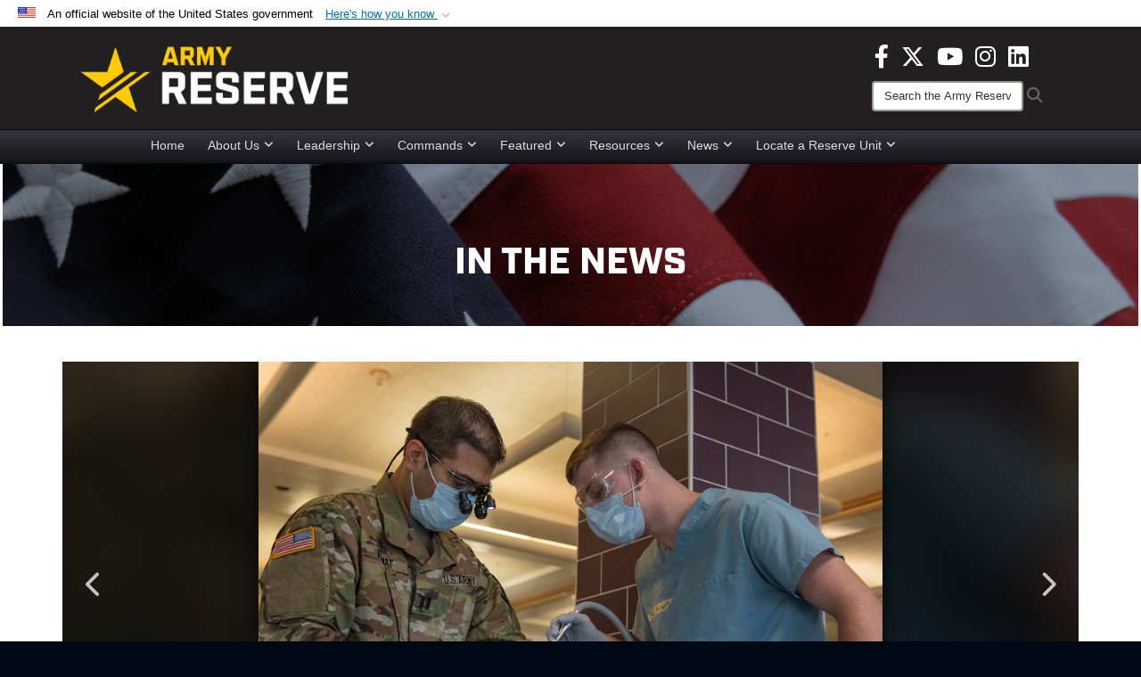

--- FILE ---
content_type: text/html; charset=utf-8
request_url: https://www.usar.army.mil/News/News-Display/Article/1905225/dentists-provide-no-cost-care-while-operating-in-field-conditions/
body_size: 29418
content:
<!DOCTYPE html>
<html  lang="en-US">
<head id="Head"><meta content="text/html; charset=UTF-8" http-equiv="Content-Type" />
<meta name="REVISIT-AFTER" content="1 DAYS" />
<meta name="RATING" content="GENERAL" />
<meta name="RESOURCE-TYPE" content="DOCUMENT" />
<meta content="text/javascript" http-equiv="Content-Script-Type" />
<meta content="text/css" http-equiv="Content-Style-Type" />
<title>
	Dentists provide no-cost care while operating in field conditions > U.S. Army Reserve > News-Display
</title><meta id="MetaDescription" name="description" content="Dental personnel from U.S. Army Reserve and National Guard units, U.S. Air Force Reserve and Air National Guard units, and U.S. Navy Reserve units are providing no-cost medical care to community members of rural New York during the Greater Chenango Cares, " /><meta id="MetaKeywords" name="keywords" content="army, reserve, army reserve" /><meta id="MetaRobots" name="robots" content="INDEX, FOLLOW" /><link href="/Resources/Shared/stylesheets/dnndefault/7.0.0/default.css?cdv=3818" type="text/css" rel="stylesheet"/><link href="/DesktopModules/ArticleCSViewArticle/module.css?cdv=3818" type="text/css" rel="stylesheet"/><link href="/DesktopModules/ArticleCSDashboard/module.css?cdv=3818" type="text/css" rel="stylesheet"/><link href="/DesktopModules/PhotoDashboard/module.css?cdv=3818" type="text/css" rel="stylesheet"/><link href="/DesktopModules/HTML/module.css?cdv=3818" type="text/css" rel="stylesheet"/><link href="/Desktopmodules/SharedLibrary/ValidatedPlugins/slick-carousel/slick/slick.css?cdv=3818" type="text/css" rel="stylesheet"/><link href="/Desktopmodules/SharedLibrary/Plugins/Bootstrap/css/bootstrap.min.css?cdv=3818" type="text/css" rel="stylesheet"/><link href="/Portals/_default/skins/joint2/skin.css?cdv=3818" type="text/css" rel="stylesheet"/><link href="/Portals/_default/Containers/Joint2/container.css?cdv=3818" type="text/css" rel="stylesheet"/><link href="/Portals/_default/Containers/DOD2/container.css?cdv=3818" type="text/css" rel="stylesheet"/><link href="/Portals/98/portal.css?cdv=3818" type="text/css" rel="stylesheet"/><link href="/Portals/_default/skins/joint2/assets/dist/css/full-width-centered.min.css?cdv=3818" type="text/css" rel="stylesheet"/><link href="/Desktopmodules/SharedLibrary/Plugins/Skin/SkipNav/css/skipnav.css?cdv=3818" type="text/css" rel="stylesheet"/><link href="/Desktopmodules/SharedLibrary/Plugins/spectrum/spectrum.css?cdv=3818" type="text/css" rel="stylesheet"/><link href="/DesktopModules/PhotoDashboard/Templates/DefenseGov/Style.css?cdv=3818" type="text/css" rel="stylesheet"/><link href="/Desktopmodules/SharedLibrary/Plugins/carouFredSel/base.css?cdv=3818" type="text/css" rel="stylesheet"/><link href="/Desktopmodules/SharedLibrary/Plugins/MediaElement4.2.9/mediaelementplayer.css?cdv=3818" type="text/css" rel="stylesheet"/><link href="/Desktopmodules/SharedLibrary/Plugins/ColorBox/colorbox.css?cdv=3818" type="text/css" rel="stylesheet"/><link href="/Desktopmodules/SharedLibrary/Plugins/slimbox/slimbox2.css?cdv=3818" type="text/css" rel="stylesheet"/><link href="/desktopmodules/ArticleCS/styles/Joint/style.css?cdv=3818" type="text/css" rel="stylesheet"/><link href="/Desktopmodules/SharedLibrary/ValidatedPlugins/font-awesome6/css/all.min.css?cdv=3818" type="text/css" rel="stylesheet"/><link href="/Desktopmodules/SharedLibrary/ValidatedPlugins/font-awesome6/css/v4-shims.min.css?cdv=3818" type="text/css" rel="stylesheet"/><script src="/Resources/libraries/jQuery/03_07_01/jquery.js?cdv=3818" type="text/javascript"></script><script src="/Resources/libraries/jQuery-Migrate/03_04_01/jquery-migrate.js?cdv=3818" type="text/javascript"></script><script src="/Resources/libraries/jQuery-UI/01_13_03/jquery-ui.min.js?cdv=3818" type="text/javascript"></script><script src="/Resources/libraries/HoverIntent/01_10_01/jquery.hoverIntent.min.js?cdv=3818" type="text/javascript"></script><script>
  (function(i,s,o,g,r,a,m){i['GoogleAnalyticsObject']=r;i[r]=i[r]||function(){
  (i[r].q=i[r].q||[]).push(arguments)},i[r].l=1*new Date();a=s.createElement(o),
  m=s.getElementsByTagName(o)[0];a.async=1;a.src=g;m.parentNode.insertBefore(a,m)
  })(window,document,'script','Caution-https://www.google-analytics.com/analytics.js < Caution-https://www.google-analytics.com/analytics.js > ','ga');

  ga('create', 'UA-87706841-1', 'auto');
  ga('send', 'pageview');

</script>
<link rel='icon' href='/Portals/98/usar_star_favicon.ico?ver=BG0HH35TDLQn5k-eiopfew%3d%3d' type='image/x-icon' /><meta name='host' content='DMA Public Web' /><meta name='contact' content='dma.WebSD@mail.mil' /><link rel="stylesheet" type="text/css" href="/DesktopModules/SharedLibrary/Controls/Banner/CSS/usa-banner.css" /><script  src="/Desktopmodules/SharedLibrary/Plugins/GoogleAnalytics/Universal-Federated-Analytics-8.7.js?agency=DOD&subagency=ARMY&sitetopic=dma.web&dclink=true"  id="_fed_an_ua_tag" ></script><style>.skin-footer-seal {position:absolute; top:0;left:0;width:100%;height:100%;  background-image: url('/Portals/_default/Skins/joint2/Resources/img/testseal.gif'); }</style><style type="text/css">.skin-header-background { background-image: url(/Portals/98/221F20.png?ver=2wMvmy0KKaLCZEjHaI_z1g%3d%3d) !important; }
.skin-footer-background { background-image: url(/Portals/98/221F20.png?ver=2wMvmy0KKaLCZEjHaI_z1g%3d%3d) !important; background-size: 100% 100%; }
.skin-footer-top, .skin-footer-bottom { display:none }
body > form { background-color: #ffffff!important; }
.skin-title {display:none !important}
</style><meta name='twitter:card' content='summary_large_image' /><meta name='twitter:title' content='Dentists&#32;provide&#32;no-cost&#32;care&#32;while&#32;operating&#32;in&#32;field&#32;conditions' /><meta name='twitter:description' content='Dental&#32;personnel&#32;from&#32;U.S.&#32;Army&#32;Reserve&#32;and&#32;National&#32;Guard&#32;units,&#32;U.S.&#32;Air&#32;Force&#32;Reserve&#32;and&#32;Air&#32;National&#32;Guard&#32;units,&#32;and&#32;U.S.&#32;Navy&#32;Reserve&#32;units&#32;are&#32;providing&#32;no-cost&#32;medical&#32;care&#32;to&#32;community' /><meta name='twitter:image' content='https://media.defense.gov/2019/Jul/15/2002157251/825/780/0/190712-Z-HD478-0054.JPG' /><meta name='twitter:site' content='@USArmyReserve' /><meta name='twitter:creator' content='@USArmyReserve' /><meta property='og:site_name' content='U.S.&#32;Army&#32;Reserve' /><meta property='og:type' content='article' /><meta property='og:title' content='Dentists&#32;provide&#32;no-cost&#32;care&#32;while&#32;operating&#32;in&#32;field&#32;conditions' /><meta property='og:description' content='Dental&#32;personnel&#32;from&#32;U.S.&#32;Army&#32;Reserve&#32;and&#32;National&#32;Guard&#32;units,&#32;U.S.&#32;Air&#32;Force&#32;Reserve&#32;and&#32;Air&#32;National&#32;Guard&#32;units,&#32;and&#32;U.S.&#32;Navy&#32;Reserve&#32;units&#32;are&#32;providing&#32;no-cost&#32;medical&#32;care&#32;to&#32;community' /><meta property='og:image' content='https://media.defense.gov/2019/Jul/15/2002157251/825/780/0/190712-Z-HD478-0054.JPG' /><meta property='og:url' content='https://www.usar.army.mil/News/News-Display/Article/1905225/dentists-provide-no-cost-care-while-operating-in-field-conditions/' /><meta name="viewport" content="width=device-width,initial-scale=1" /></head>
<body id="Body">

    <form method="post" action="/News/News-Display/Article/1905225/dentists-provide-no-cost-care-while-operating-in-field-conditions/" id="Form" enctype="multipart/form-data">
<input type="hidden" name="__VIEWSTATE" id="__VIEWSTATE" value="q6EH/o7j/ZQcDRgcb3JvY3SoCm+w53m/t3uYlB5NzWMhw1klytN8KXp8w0W1R0/IQNqpOq13zEid1bs1/5NQXBrc6kJx1L/JYk/SFov4b2zcT4307V5+PjKiRvAQcvnxzv/uNHod2QW2YyFFJY5yId45ITmdqkBwyhjOW/sryQhBZvDj5/asMkI67fhqqQgSkRiMR1JtjrZ/oveFw4BZWdqE2BcLUPSKHYL05w0EoBnT2BE471j6PRK1S0iI3ccHmQbsKuamTwN7BDvRWvz0qH7MKambvCSIlt8AApkbipjcCN6ewfrZHbgwjRCbBZxkSH5Ce1qpsH1XNTGKBAnlvfoUOcTEyENTnkmVSKKOLEukrWmFGvFkgwgGNE60bpCwVcpFFu+4uBKP/xqjgxo0dTWQiH8bosRhHw3fuWiqbH49j+ceJe/2hre6NwQT3OQJWdpob0Af/sWW8+GBJ5II3Pu5nvviM1p3Ra4Vp6B3VHtH6LzJ4kPokfa8Le/Jmrn6pYYAZfWxLU58slX7afMtZ3gx9NoF8hsM8XqIfb6odeeX2U4E2ckoiKaY0LJH1qJuQvl1vYgH708jmGNOB7rmOWJWR7/DqsErUvUaX1tKvqxVGSqP/qmqxD86OBm2FSHFKlJLNYrGTZZWecjBOKIgOnMM79sEuQ9eFoMZ2KiNZjMghVOz9oFARcn+X8lpMwhqNUQgJLCsJSZl5opwQlQY1bhAZGc97yPaVVxdV4MpwVhqbqVX81IQMnMD0t6BWtkLnqEg4HAjXfj9ATkp0L4BdPDaWVPCNn2Gp/wi+zS+y8OqnEnN1rbFh2n93gkdBZ90ekQKILdxopQK63opHwGFjG5q0jDnmt7Ct/PDbXugLbUrcYjaSFwgLq6T4OJCq2m/HlmSP4KYqmpJm+jSFMIJdFVrC+KzzKQoonEkM5rTYZ0FXGEHhL8CZUkMPh/JDqQIhz38MlAqkCQokefMOVXlp12ZaYGBXp99j2U2nLujhjiba25MzsfSJqHd1QoQnEOC06BgT4Ilx6lrk5NyZq2Tb57oZfbDy/kbEPXuXHAaAU5mL6quXzhsol0z1UPcY060HWEEDeieOZ7Q/6pzrvqRjWKDcd89n4znjvn/1wW7HHbyVfO0Sm4fG0QzFQAYVDP64qWIMYW6CfwZRmCFIg05TqY34A4rrimpijG1nqd/a6Lekr/ayEEH4IbaeRbKoviFLd60MSbahXovCbxo4CV84wCvCcrneqP+X0dVvJQQT2RVABEW6m23sS3ga15R3I2xuEEIOeGXe/LQUvHwHeFkv2x1vnSScaeX1C20LzreiXgmK0FO0gQS5xMqZ63QVb+Mt3rxEkdZIUmhEm5EgDugA0T7MPFB/e2vkJzk9kqF+DKKy6zbKLvX6Om2pvUMzEoWCj1tffT37pEOvSkmCq70lhiydcCbPa8CE5tNLKn5kX5p9mM4bKM7gtl3B8hga0i39+xycL8Wk3PVyLNm03y6HFrzXl/RWOLpXt1Sj2PhyHbR793/hwbTqQ9+5GYZpyL3TGn6fwKaKOsSfAa4vrnsf13xLO3Ggayf54k5jNe2ylWQzQlJz5ED6Pt1/lO4wG9c6amouN+hbzB7MYtIm7wrEhhgVSVbkv3Qgrsm3FBRYXKgT36N78SDSVexTT+ewpItlS41styA1BMWCrsNpu91w3Eha09PO9hFYNonzIwnCjjc9top22QKCqneZRvom0bd4NCNsZo/yoHGzYsEV3AbDfeCCiJ/tjDSr39cOR/h1A6bMWqhfvP8mF5QmonhbB+I3lMuGiuH4KRKhmmF1CBEZTHQZgCHl0siQftLh3Z8rumcMT9uruWHwlYoAvMdqpvXLq27Id7dv192MP2RXK1HaisE0ShZu0xDKDOrI1u9e2YFYekNdrMTtnhegk/4Sb0vDsuxcqWbVXS8r2+GDarDDD33Rg7LVVOs9paCtvBNP+0AmEqGfXavvjSuvJLIqAugsbZs6Xp2ltQGniFwA/Frbe8ShcOq/R4KSMQdPnPDRAvZnUDR0SGuL4u2kDeFb6cW8JS1RS5n8M5GXFyFc0PVa9HAensoCluK8xDVTctxc5FiRoTHeHZk3/bJScvrc9URFWOn8ezHQGvYE+4m1CieTOxcNLBG4rdOiOOJkUCk/Z/sR02RL5XgZW5dxI+pNCJsJcSl55Htg1sbuSR8CRCwYr9cG6rVxx4MaGryxi/i5a4p/z6MF+gzGzCspi3zFV0r60M4R5yQ9KLa9uUMPuCZVTABzwFvzKde2RyOqQ0iLNbhWAXwdrytUUdlp0S9Gwj4RjrMhzg9MNpXJfl0LQzJqzF6uF/tr9TwsOWd3sRE8ty9cGxkT1HNrH1qB1rGjqAZHgyrf2VXrfGthAfM7cb392lNlpi7ABLu+kmxaM/PKkZapfZBjax1pv04AnmxVPIdTqPR9FRsFAN/nc2DubC+RLpodVCv6etWAdoOHO3ookrlh5o/RWTJOhvvZpR9CFU6Hjswe+BZSU5WsnDWGN5/4JLp2Y9dP22kyfcNwN6Xwu3aRpNA0qxQjE+eyuxQb4HUgU5soRjIFeVtcAOASlkhUBaDJPJO+R7GrpKPYGaXN9lC6dzQR4qnGYkPs9VHYEJOTHObYvxI5Pqy/[base64]/i3GbXcjvURVi3Gy54LlJlpnyVqomXIxsOqY0ExELoFEI+wBS//FuyMSI6NfezHmxljCu30UXMfdsYRIbyEEdNXalL5t4uXvAbVO7jcmvqBoybWY3tYn2aiODt1xQ0yj1fMXxxua8hkXh4uVk+/tYCwcmM4odnAiCSg2S5ku2TS4sSVMpOshUFeBEelLon657KHh7qkPAYkU1JSpnfgvnROgGGnc+1+fu86gCNiKpgXRx39qDdEvBUFflp+c4famvM4Xcz06NxQm3qX3bLjih5WxQVLA7ncUP7B6N7mUZ2qsTk1LjmWrr+CR8txJhMFAVT338o+TS5tTL9tsWRXuwIPHOV/PUrqOEypQgnsDBzXPWSreJf8cOx0GThhzvNTvxfrokFFSjJ6FfQoKqdyGDBuivvxmK36Le24qkXeQ1Feqmlqo4VFXUAeHrlH604xBXHZ9RZeq3EEJQsWdSm98Fk0F1HEj3e9pKbqM7tGD5WfR+AmSQAEuvMG6WPU9ChZwPTy+z+47BYXVfz6hJc/p5o96ajSmOye9MsJ5+VG6J57NMf0QA7IB4oHTv+Pk1m8K18BAvmswzyEPwRJFRTxsM7QzfSJpUvfP++WQhgUBVg8a2GQdP9sgVEUNgiRJWlaLE0EzuguGQNlgfP36gVvODJmkvtog9P908cGHpLgAbnirAuCZzaUnjy/J9NrWR5DHwk2XsVFKDIGSZMUHi7P1EYRd3X0c2Zjloso132dAOq1AVsL28ykJzR7DhxROD0/mao48NYBqH6WtcOEn8tHZql7vt9Y8689IAi1HuLDj5q4lQcV2fy6WiXYK3lRJPuEAMsyNzQNuypXd11218mAyafgm/ekMevSlVzsCs1LpDJ105QNZTnCqLxT1HBtqQjBbMlA+ROkjGK5VOLfUon5NaJcXM0gjNxoXh6MGY328lM/xbWYZgkiEZr3PFEU9L9YWv1KypJTL5rj25BBzZo0Ntsr9vGlbR5yK+OHn0NBR6HS1pnx8d2LThpgrdJn0R1roWWez/I6O0LVf5ZrvjuQ7MRhJMd+FzpWmTK+WzE+zXOswnAMbcafUKqOrto6uVppBHVf1EP7WDxGEI33JwxYMdLosJX9AHKviYgFscnF2ElgoTNQlm1CFsBp+Br3Rz8l4TQh6FVHoiuR5EazN5AKMXiUXsqagu8/2BlXgOvLoRlRYOsDVdv+EzVj6dgRLF7levWsj5B4aTgN/Xmo8vYjGricaRaKyhXj0BrBw5Yf38Rr4RKxzh1c5VMLK30khh2SuG7l2oxBOM8IrsnO+wS3GOUVDq5jDipVyEslXZVhzVTfj6lLlw2e0kwN1b6Sz2tHcGoxGuaOA6bRRL8Pvwyqr+vrxyHxVvV0zfRiESZj+yxlLVUdCkIfvNA/GwYuTGTEOdO/s5T28KrGPFpfvrIR+MXo+XgjiA434f8FjpWNN3fQ93978KVbUDCY0UFKTPmWa+o/VmgToOANjj3TaKNww3zaqhhwPwyCJm/HTptCp2iOSzlyy5a0zBc0NPmMOajTiBpHhBDSKZwmES6tDBMQMnhFS6e/TaA2lO+jGTLJ/JC5RsfPWm5EtHhoEWrIdwnIdNRTogk080k2Tf28H4DBRUl+LgT6FEK+9ORGd4K/CULaDovyt0P19x6DY8Szzw/OtoST0oEH/PGnD+tZZsbmYSovLpcjWRtlIprS7NIPlALr9k9acPIX7Pb3YdSMv7oVz9nP548dik6knGuXFwmAm6VjmNFS6n9v7AXjcSPWy2+feSZjDfExA1U2cuUyytP/K5Ixnl7S0+3C2KN2JaK9NSs++i2WNC0+5qV0+BB+g6ccKWKUa7L0hL6Mx3lSOx0ruuTn7BxitZsDt9BV4c171eLNaqAELy805j/rNxTVmVRPbjngN4Z5YLUgro67LIbt4e+p4aGwZT22lQQtGj0pUxitBGeoeC2CX0fy5xFneHXHXPbVM4fIyqqWsMj2j7zjJ9lH35mkzHhGbgaBxnDFRLT5yRE7Zg/xIoeBzG+BalB9/UwwFuXW/iK5pKUAKuVqXBX+R94ZJwcIq0kDfxmTZpYTEG8UsI17fAoE+9Qq1ct8hHSYrMIQHmCaMWZ8K+/mIcDBzOHNkeg3asTmBLvlaFMSG2d8F3OqfRX9gXnzhSBeBX4ZbLRjXj+aeSGWv3ECiooeh+lrZEQ3X4mpntlW4SLQy0iRgO+O6bqGCF1tQ5HMo4Nzqjim4bYmi0ucmRcINkNolaiV2/[base64]/[base64]/oBR5tJAzQOr/zTrIJ9m/[base64]/M5TTepia8AFo0sEPLm+29JAjRrqYRFHuZ50fDcYPIzvQKe4cXlgaFSycQQa4w2WYj1lASXe0ckAB8vSBXPda5/eAOkm44OyiZN2Eb8ZTK10pxyN9L80dD2JUO7PbFE5BDxfncJSCOaP7jDClRxscn57jMvhSMvkjBp/zVSvDixwjIAnN9lypwM1HCHGOueQa3nXhVMVX2MbOmphMMeAff2+ejfDO189HW4XyylNtk7SuE/ctJEPdLkxIqjn64+jVaiGTa+Oa3UCbohXk66cWahEur5GeFaarmJEu3blFoFpSpxtNYFoepCTwgeSVTSg9dF3aUho+85ix9NgwFhMcmOx0F4b9fpPKVRrpenAT62G9CMT2dwI+td7YBRGbIIuchBDdKCxjQEkC7gqJxdWQJSxVVLxHcOwoN8g5S9z9+/o5ak8qRFOV9bWsG2psFPcolRq03orxsxQXJcP1qT+YX+O5k5X1jE1j8gjA9bcHKBB3jNPmleRNGUF0dgjHqt5VcqsPxY/U6Mnh9fPWLxy4yclRx1caS1XalArTti9nzw6gknhfEm1e/KY6JCdbekOPYdOdZ0a0ki4kSnfaXWBqaeNJilyaCf9CqjCEluByKuzbntwuWivtBZodLzO8B9ELA6YhseYJkH6MC1Q627MMN/WxH8WSJp5dmB0sSyiC9EXSIvg6mpajFWTjwKl+ll43aZAPTmHAwYTNCfRcjvPLhE1XUwjY6nX2z40FRqrc0rw35JvkdW0r6CT4EjK+DvAVQiNfVMtKl/XP9B1Q0Eah0fU2htlXNseaTcjUllrtHrTZj7+lKobNjBaojuOGDEmocCcZ+esOeYjrcj31Vm29YYyfVdlnu3TyTDLf4S3TVO1WgRX0RW/JwT2VbX1HlJodOW1nUDxtpCKfQHR6X2lcuyQLEUhQjOW3VTiM33HYhj71m7DRdSBZkL0OfPjuiNPDA/Q0v8mRW/YAMQRl6g57Uu1ax76TwfHSETnYLvfIYlXdyo6VcpcfkgDgThcWD004tjWQVmorpr4ialKRhba3jaFoXlhkd7NwCdAJUwqo6cx5mMUrb3/mV8duDsrxzRPd/rpiZ/PmRleu94w7YOT4I6gdLSkWPqFPCXcW346IUV2Fc5JFQGBQ67kh85lRErBwJaIGpJ4B9FdzGWG/x2mChxKmRWEYpk1o/mMVpXDuVxlECCAVDiJo1vgvrQ+V0m/UF725134WewOFHoJcAF638M/hm8cpInLzLUgKoZ7vfyiMfMCKJ41RGuHAnoGpJb4y9qjFaCu5cSA1wIpkVa9ueDcpyYdLKgvaTdj7CM462HOj0/SOnBxH7/XCUlGS7G5CDYLKMUZVEz/7vVFBK6XVySqJ/ibbc7guUCfCoCQRMG6HKkVzvFHsnGV4rEXixeJWVW147OIsnHGAtN+BV8aAaSSwmNSSiKSt3EBFTJiyaF3XQ1pJWOaZUeKZx9R87Y3auIdpLBf7CEQEK/mlc1OEsC6Gwcd2IN0ya2TyZEuwe8I8sIgfhzgWMtfg5Mc8UmQSFcPXoQfOLj1Vp/cbErlmOgZp3+SaNfOttVrA56HyjNkwpFHeY4s8Iokoo/4/PevhU74eACK8FTfGCkB47dd7S7+9sF018bWKkYN1Q+hQMzeB5PNAVKyRRObYjr0Ts7gpsmmbEGjxLsSlNcUoHuZ+ckvbwyvzmqaGywrUX+SmVYi/U6XXOYtWDeuGmEvRX4V5xwdSPcAa/HU+F84s23tRJnl7kHxCwHVT4zxv5OPCXznfUuJPcUPpvf5j0Eo36I/RWNPJVp10NK812Eh2kzan8Y/TC55aFhm1HRUTGHtZgjiyJUI9b+yDeTdmmnscVx72nBmq17g3mXMLR6UzbiZj+464DEglpJtYhRh6WFYNt8JSEa+zGXteOYGx5sK3vftHfA5+sEnkqgcPr0sJGjuoW9aj5vfc8azoycNyd5jX6nd+EZMPLe2HSMInjwlTELQ+rHOo1p0wqGiZYyMnni7mfB/+CnJ267kdIcpRZRYc0A4v0BfmRNvCEYesR4eA4HPXfNxOQv54zLzMUP8Gv10sqJn4Y+QIi8JsMHZJtcx8HlfkgJb8O7dkUnNYsseY5k5dXEf3KSzZXrNDlSVnAYWAgEg6bV9M5gzM3AJKvQIMQXvW74/[base64]/u4mO/nm0eK58rcIXkc9M4vtONlwjTlZ4hoG+5zsVVH/Mk6YUMAA1qdrTRz3Wt67CYBIvGsdrfC/Ahei6OD1SbhX/fj5e6wkAoalmVnqyRR3A3ex6nCuCW3BG+SsubRcxMbka3udnZ2A360zgiSXLad6oGqqK4zfxgiWp8Ekh8iqegSuYT9/ujcksCymj3zcpHK1aIgEqpkcqEWfBNW6XVutx9kifqpzuiZpLa7NseR+zW2roupcI8tYLhavvA+8FhByVxPo16pZMetmsZnTmiAqK89O/kqbg+Yb6+zTmqOkKhe/GBDA6dBRoXywvib/bB2zmcmT5iVDP9mIyNGD3PtJN5eRgK5XMGSgkpbHYsvV/II4264vesHr4+/ODHa/PdTaMYxSay5sCG4TEkri/3N2PyuLrjz32LWdc79jPzheLhWXZOua8qdXxHzeI7RG7Z2z4Bz8VeSukvdVjnFcAZ5WhPYbffEIQLA65uMjbmAV3rznKQJ2kOJmtoI++29fB7LCYvjs7VEoAUpEdWMQWR3ikm5v3kanE+Y5XrkaE9RjpryeJhuj5JgRktwldnfnVBtw+BZcKvjaf3LZH/OU8ROgCJkOmfc9xzz3oI/9+wetV/O2EUK1Lyf0hHOytZRB1jKHuR5sWjNP2n759Yztxrk5TOMeGXqHSZFEaGTSuzrC0Th+rAHEiNYqPwMrepaNmyGkBFgSeLkZrNX3Zikl7RF6MJ6FM/CL8zet8lrxk/A2bp6lizdA0f3BwXDH/BLHia2jDezhb0Vy7bknxeEOCGVKukG3Ql0x0myhKMS34MuwBB5EG23HI0QZVjUc1NGW67fX/33xnUSSRrze8DjrCmKNlaDioWXA1I3uPNTvYAy3ZAiQ3t0slUWJH2zIrM3fVyoCzqVgfgA/bpFPXnZSSeUqN+6lXm4n0C5RHYXixWsBwXyeK7v5AvdaQjNVqo4w3Cjogy60FYIhiKRA/[base64]/aJ2G25/uoYSskZ2z9Crw9rs5eC9W5YtxOcWTe85H5fduZGuNIf4ehyGudtlZ+7pDzOmKPhK2fxrUFZ2InI0GOEgGP7DabGDEBT7tvVvyAMF0edMN0JVQg16Fjgph7GfcHIfkaVqoJH/Sz/DzaRtyWzH82qnqRCv+1CwnQcfGX50vLQzmZMpA2ophCmSFsvvtr/lfyzvVCYE2JWQUTOvmNn3vpX/zWCybn9/75TGRkrFJ2EyGZQ4BaK+jFhejP6UmnHJRUUHFs/6NIgsi2lIQ3BifK0+Ag9A64DSmC5nKtcJig+jy11WeuVTP2E+SdQQ9o/LS9Aqgnif9nSsCAQ/TOBMsB4SnAOUDXomnkbWegrgOdzTQ7I/CoNJm3rwK6xEImLTeYE9obbYknCw5uHQ41BLLXLqVfuztZfYuNobfYeHCuM3oEHNXYUH27u76ZxcNfd4hKos2TKbpRF+4AERGjfwmdoJidqwNFhGoGPgNKALpMegsCLTCF5zg==" />


<script src="/ScriptResource.axd?d=NJmAwtEo3Ip9scJEP8y_hpb54pqFC3jsQli8UE1yQCrVaLglUP5MbKgfIIjJv3wicfaooq36BSZ3CCyUXy-aMXZh2qNoBNx8nSOAICspgcRvADtMfFRYSznRHmPbBLvsFBwY1g2&amp;t=32e5dfca" type="text/javascript"></script>
<script src="/ScriptResource.axd?d=dwY9oWetJoJlayDaFM32DTUrSd0WVSCD1Vt0pkCmaa-1r6m262SS9JLB28eMHNQoRArrTNWfoUBVeEJO6mWX-8fIiN5ijp9LzQj4Lydm79KmmGQx0T726_G7n1MNkhnzZ43o7mbbm398fopY0&amp;t=32e5dfca" type="text/javascript"></script>
<input type="hidden" name="__VIEWSTATEGENERATOR" id="__VIEWSTATEGENERATOR" value="CA0B0334" />
<input type="hidden" name="__VIEWSTATEENCRYPTED" id="__VIEWSTATEENCRYPTED" value="" />
<input type="hidden" name="__EVENTVALIDATION" id="__EVENTVALIDATION" value="R6cnC82olvw0DX3ZWLebxMfumnBpwyiJOTj/l+BcBTMoTitNZpENUyxINBIWCU2mond/xlkWxF1xS/WAly0zaEvbU8hRLdsAO0LWa9Hoge5hdw8620ouZGQhz4nsL2sONwKNkToXKBtUPHtJI5/I2oIKHd6/WYrd04J5nz3HeZijsq83p82v5hx3xkOiQFf/5UPWbMDK3p3FtvIZo5UYPWfCNjPw6gK5smlXem5ge94HNl/9nbDyaWZcVzoazUJ+yzn3wtLZHeo4MhGq5tCI1hQSLOQf0U47O20S7gtm0nODwk1GgAfGbuT8YBRnbJtR7lLX/RVUG/toZAMh2uvG+qmMR7cpBWTor3LQC/0tcZsaHzqRI//rr6bY2HNgXEWqbilkFVuwSEP/ZxDCaToCBpuOXu05YV0MGDM4M5EyG9fVbG2BLo0Imv3M3Lx8U4JI7kDYawu2QneH72HM6cZaLH02v5kgxzzMk1iSKbPUnQVi6yxO0NgBnqnzuAPv9sF2XPsyzM/9i44RGyHMpdQCQ1geTZdbzTgBpUVuG6CjBTpWmw/pLUhd9oDcHT4WCokAZ8aPoyc5jbfo27GuGhEA0xm0IRf9OzbGA7r2x/XsU1/uMcvP+Byn8y6l1Zy/Gv0Ae83IpCQHeWzvIg7wtXuTnYC0JaQ1nBS6mtRvEBp4LNUiMoClKE7OEpPfjoQRoto+rXC4J5hXQgX8Hz4p3EG6nBual4+yokn7+ilMYQpklNeXesfaB+KMjIod26L5mkSkiKNV0IYYT20YBGSttVo/yhRmxsnIj2SHQ/n49Pcl9Y6tx6LI35Xw2YXg3aasQ7UlZ709qM/i6hdTNeQDyQ0gCEOY03B3L2pEjMyfnaFiXhG1Xb7f3KAG+qux2K2/Y2jYsiIYJMU6iIVCmILn23wZ8W8V9S14/MWS8kzH0ew+9XGEWRI0wkP9lHEQRfAtAN/geSbwX2pD9pvXtAycpMuXNyfjj+QFlXw/g/Ishp1z7ehx7LEZjoi/c5jbDdcsGh8yijYHPi6OTl7vPbFgkYjGDz5+y3ljiWHqbDJ+xl4qY4L80X28ruwPPMKLTjRbBiXmmKoIcMKjZgNrESzFmFsHocKKvhnoA1Mtvrt1TfaTTCFrYasXRds2yFXVMnLYqVD5jnNrBYD/cMSa1EPhN2IAW/jh5+GII9YeLl+QPfXgxtjnWLJoJLaUtP86gk2wdtnJKftny2ZsU1LbkIRCWxQJsZlp+ZWHVagxzFuby3ypOtiTIKmRrkcoHz1MsKMt7EGBbhSo6jim/35pXT3tJNp3G7RIqdybDQUHE6hRNW96XEyT92QLqHs4z69inFgemyTZqhVRt/3KvB5qkCjgrHHEJqf2s/+Xt9sBK5L/3eaXdnsEc02pvlIg3+mwB7etk5/UOslMbylp3wbX/ScYEFDiJdnb6+KqY52a0mRjMwmfn61Qbv6NRVtLe4XsTylxcEmww8S2U8ptuoLG87AWZeaQss2Xc3FMlhNLKYwcnyEhr/URvAeq3iubBIIT5BoWLS3ESGrqxtZMuca0eLc+WrlcYdTLf5yzm+Jsn999vUoFrYFLozJ9gVl/t0WxzpDW6pyoZUdaI3JJelzRgZMxDxHOkGwmb/PtRmv1WFFdsBVpkqIsE00MKhZW97iZVwbuDW6qVLVx4/7aZs3SD3YAFO0T1vJIURjXL7fhTXijY/69kMroF7aDvb6Rp4LpDACJGPUGYbScjLmtdQoYWD3UeVFxqfCjYRBz+FPtOqXRpyStcHSw13nacGiy0i6E/hCGJITD2HSiAzXfCEwi2dPy0uxoZ8CxEXMtOph+YxEMFVCrnFjlcytT+wyr6kBBTz6eqT2wsleWguVB130UPmaavmsIngXDCCybcK2fQa0tYxaPMAENv4sKhL7+qbNnfXfTN//uCHa3v+pnJdzaLjc/Tw9hxne4VnPXvrA2ldxWLLIxYJ7yeEh+0V+GYpb0kXJ/GAHjWrrFGsLCgULf6n9o/F9w8Wr/Cnu3twSgP8BHhp/9wizV5GAkXJ0/T0AI0AfYewv0BAIzqIvLjrSqPihCkbn/KbRNrx9uVFVtcynFJGkEhdJBw/D/ko3tvqgIXqM3iH7KXns7b8c5ZX7lKFk4VCRZ8FpztA6GFh1N440MKhVpx3bVWH7c2FGkwCIKCnRXVU6KhHFqygJ5qoZ1HNQpu4YEdIplrQ5RI6nzLTg4RrscnsX6hEoG9YOw28XIxCakZZfNEvQRvIYHes/vbusrvyAuZ1FBPSB9rs5h9TDTc2lnhZzlwQ59tLFcTltnUfyOmHTbnhVCLVDA+uPc2Yi/No8l9Lsuc1Cy41orpAWzTEtJIJeBjEX0rrVsyZqXXGjvAiuycWx1JcLMOYRIuQeuxDIbInT1QdmC12Lsd1/7rJiA5AJl1AJvLJqTN9x0EP/r87iAki9RrgsobsjscosEGBTtaKl+YfmeWQyz0tbXZkdao/viJKgHvMLkFu6S9B2p3EoKkwBVWpZfdah9PDQ8b9rkksmFqM0ZkilfkA/lMWC+0TQ1rrCSW22K9qOHxjwQk41+J+S18tH601ns2odrTZVs7WrddWWjLE0mdXWNawuv0eGr1Jvy9LAE912HXHhQ6QkAKwNgER6YMNYgXOC3iIa7UJUb65FBmpyRk8Bc0+W7ax18JC47g3wXevKELSVLt1mwei1hQr+VcPB79Y/72CSID/uE7dXbcNVXz1TGkhnHQMDMPUjUUndXo84FVYW41OZoNnvpL/1WPrGOrGqsRgRBiwF54KmO5o8zSeJx5CHE66KGgKXx7LEpStcYlb2iSL+yOrXB6Ss561dgbZM7OUl23X3bV07CCRW5WN0nJmEg9joN2T1tF4R4l2LlxeMQPGs8ptQQPqjL/BXCOzcYywiiELubc8sHc0g1yGFvUoUVfS3o9YspDpU1lcMuSwnRLjNX+4coJd8MY0vLR6QI8QxUCWL62QIP+I2DksXZHLk5Dr+hbER00/yfbKU/dDmkJhDGmCnz89oLmHSmgmRfHPk+QT/XBvg=" /><script src="/Desktopmodules/SharedLibrary/Plugins/spectrum/spectrum.js?cdv=3818" type="text/javascript"></script><script src="/Desktopmodules/SharedLibrary/Plugins/MediaElement4.2.9/mediaelement-and-player.js?cdv=3818" type="text/javascript"></script><script src="/Desktopmodules/SharedLibrary/ValidatedPlugins/slick-carousel/slick/slick.min.js?cdv=3818" type="text/javascript"></script><script src="/js/dnn.js?cdv=3818" type="text/javascript"></script><script src="/js/dnn.modalpopup.js?cdv=3818" type="text/javascript"></script><script src="/Portals/_default/skins/joint2/resources/js/menu-width-detection.js?cdv=3818" type="text/javascript"></script><script src="/Portals/_default/skins/joint2/resources/js/skin.js?cdv=3818" type="text/javascript"></script><script src="/js/dnncore.js?cdv=3818" type="text/javascript"></script><script src="/Desktopmodules/SharedLibrary/Plugins/Mobile-Detect/mobile-detect.min.js?cdv=3818" type="text/javascript"></script><script src="/DesktopModules/ArticleCS/Resources/ArticleCS/js/ArticleCS.js?cdv=3818" type="text/javascript"></script><script src="/Desktopmodules/SharedLibrary/Plugins/carouFredSel/jquery.carouFredSel-6.2.1.js?cdv=3818" type="text/javascript"></script><script src="/Desktopmodules/SharedLibrary/Plugins/DVIDSAnalytics/DVIDSVideoAnalytics.min.js?cdv=3818" type="text/javascript"></script><script src="/Desktopmodules/SharedLibrary/Plugins/DVIDSAnalytics/analyticsParamsForDVIDSAnalyticsAPI.js?cdv=3818" type="text/javascript"></script><script src="/Desktopmodules/SharedLibrary/Plugins/TouchSwipe/jquery.touchSwipe.min.js?cdv=3818" type="text/javascript"></script><script src="/Desktopmodules/SharedLibrary/Plugins/ColorBox/jquery.colorbox.js?cdv=3818" type="text/javascript"></script><script src="/Desktopmodules/SharedLibrary/Plugins/slimbox/slimbox2.js?cdv=3818" type="text/javascript"></script><script src="/Desktopmodules/SharedLibrary/Plugins/BodyScrollLock/bodyScrollLock.js?cdv=3818" type="text/javascript"></script><script src="/js/dnn.servicesframework.js?cdv=3818" type="text/javascript"></script><script src="/Desktopmodules/SharedLibrary/Plugins/Skin/js/common.js?cdv=3818" type="text/javascript"></script>
<script type="text/javascript">
//<![CDATA[
Sys.WebForms.PageRequestManager._initialize('ScriptManager', 'Form', ['tdnn$ctr97171$ViewArticle$UpdatePanel1','dnn_ctr97171_ViewArticle_UpdatePanel1'], [], [], 3600, '');
//]]>
</script>

        
        
        



<!--CDF(Css|/Portals/_default/skins/joint2/assets/dist/css/full-width-centered.min.css?cdv=3818|DnnPageHeaderProvider|100)-->
<!--CDF(Javascript|/Portals/_default/skins/joint2/resources/js/skin.js?cdv=3818|DnnBodyProvider|100)-->


<script type="text/javascript">
$('#personaBar-iframe').load(function() {$('#personaBar-iframe').contents().find("head").append($("<style type='text/css'>.personabar .personabarLogo {}</style>")); });
</script>
<div id="dnn_ctl08_header_banner_container" class="header_banner_container">
    <span class="header_banner_inner">
        <div class="header_banner_flag">
            An official website of the United States government 
        <div class="header_banner_accordion" tabindex="0" role="button" aria-expanded="false"><u>Here's how you know 
        <span class="expand-more-container"><svg xmlns="http://www.w3.org/2000/svg" height="24" viewBox="0 0 24 24" width="24">
                <path d="M0 0h24v24H0z" fill="none" />
                <path class="expand-more" d="M16.59 8.59L12 13.17 7.41 8.59 6 10l6 6 6-6z" />
            </svg></span></u></div>
        </div>
        <div class="header_banner_panel" style="">
            <div class="header_banner_panel_item">
                <span class="header_banner_dotgov"></span>
                <div id="dnn_ctl08_bannerContentLeft" class="header_banner_content"><p class="banner-contentLeft-text"><strong> Official websites use .mil </strong></p>A <strong>.mil</strong> website belongs to an official U.S. Department of Defense organization in the United States.</div>
            </div>
            <div class="header_banner_panel_item https">
                <span class="header_banner_https"></span>
                <div id="dnn_ctl08_bannerContentRight" class="header_banner_content"><p class="banner-contentRight-text"><strong>Secure .mil websites use HTTPS</strong></p><div> A <strong>lock (<span class='header_banner_icon_lock'><svg xmlns = 'http://www.w3.org/2000/svg' width='52' height='64' viewBox='0 0 52 64'><title>lock </title><path class='icon_lock' fill-rule='evenodd' d='M26 0c10.493 0 19 8.507 19 19v9h3a4 4 0 0 1 4 4v28a4 4 0 0 1-4 4H4a4 4 0 0 1-4-4V32a4 4 0 0 1 4-4h3v-9C7 8.507 15.507 0 26 0zm0 8c-5.979 0-10.843 4.77-10.996 10.712L15 19v9h22v-9c0-6.075-4.925-11-11-11z' /> </svg></span>)</strong> or <strong> https://</strong> means you’ve safely connected to the .mil website. Share sensitive information only on official, secure websites.</div></div>
            </div>

        </div>
    </span>
</div><style> .header_banner_container{ background-color: #FFFFFF; color: #000000; } .icon_lock { fill: #000000;} .header_banner_container .header_banner_content .banner-contentLeft-text, .header_banner_container .header_banner_content .banner-contentRight-text { color: #000000;} .header_banner_container .header_banner_accordion { color: #0071BC; } </style>
<script type="text/javascript">

jQuery(document).ready(function() {
initializeSkin();
});

</script>

<script type="text/javascript">
var skinvars = {"SiteName":"U.S. Army Reserve","SiteShortName":"the Army Reserve site","SiteSubTitle":"Official Website","aid":"usar","IsSecureConnection":true,"IsBackEnd":false,"DisableShrink":false,"IsAuthenticated":false,"SearchDomain":"search.usa.gov","SiteUrl":"https://www.usar.army.mil/","LastLogin":null,"IsLastLoginFail":false,"IncludePiwik":false,"PiwikSiteID":-1,"SocialLinks":{"Facebook":{"Url":"https://www.facebook.com/usarmyreserve","Window":"_blank","Relationship":"noopener"},"Twitter":{"Url":"https://twitter.com/USArmyReserve","Window":"_blank","Relationship":"noopener"},"YouTube":{"Url":"http://www.youtube.com/TheUSArmyReserve","Window":"_blank","Relationship":"noopener"},"Flickr":{"Url":"http://www.flickr.com/photos/myarmyreserve","Window":"_blank","Relationship":"noopener"},"Pintrest":{"Url":"","Window":"","Relationship":""},"Instagram":{"Url":"https://www.instagram.com/usarmyreserve","Window":"_blank","Relationship":"noopener"},"Blog":{"Url":"","Window":"","Relationship":""},"RSS":{"Url":"http://www.usar.army.mil/DesktopModules/ArticleCS/RSS.ashx?ContentType=1\u0026Site=684\u0026max=10","Window":"","Relationship":""},"Podcast":{"Url":"","Window":"","Relationship":""},"Email":{"Url":"","Window":"","Relationship":""},"LinkedIn":{"Url":"","Window":"","Relationship":""},"Snapchat":{"Url":"","Window":"","Relationship":null}},"SiteLinks":null,"LogoffTimeout":10500000,"SiteAltLogoText":""};
</script>
<script type="application/ld+json">{"@context":"http://schema.org","@type":"Organization","logo":"https://www.usar.army.mil/Portals/98/USAR-Web-Logo_2023.png?ver=AY-Ta0_KtMSypO9_JrmqhA%3d%3d","name":"U.S. Army Reserve","url":"https://www.usar.army.mil/","sameAs":["https://www.facebook.com/usarmyreserve","https://twitter.com/USArmyReserve","https://www.instagram.com/usarmyreserve","http://www.youtube.com/TheUSArmyReserve"]}</script>



<div class="dma-full-width-centered v2-template  ">
    <!--CDF(Javascript|/Portals/_default/skins/joint2/resources/js/menu-width-detection.js?cdv=3818|DnnBodyProvider|100)-->

<script>
    $("body").css("background", "#000814");
</script>

<div id="skip-link-holder"><a id="skip-link" href="#skip-target">Skip to main content (Press Enter).</a></div>
<header id="header">
    <div class="container-fluid nopad skin-header-background">
        <div class="container-fluid skin-header">
            <div class="container">
                    
                    <button type="button" class="navbar-toggle pull-left skin-nav-toggle" data-toggle="collapse" data-target=".navbar-collapse">
                        <span class="sr-only">Toggle navigation</span>
                        <span class="fa fa-bars"></span>
                    </button>
                    <div class="skin-logo">
                        
                        <a href="https://www.usar.army.mil/" target="" rel="">
                        
                            <img src="/Portals/98/USAR-Web-Logo_2023.png?ver=AY-Ta0_KtMSypO9_JrmqhA%3d%3d" alt="U.S. Army Reserve"  title="U.S. Army Reserve"  style="max-height: 100%" class="img-responsive" />
                        
                        </a>
                        
                    </div>
                    
                    <div class="skin-title">
                            <div class="desktop">
                                
                                <span class="title-text withsub">U.S. Army Reserve</span>
                                <span class="subtitle-text">Official Website</span>
                                
                            </div>
                            <div class="mobile">
                                <span class="title-text">U.S. Army Reserve</span>
                            </div>
                    </div>
                    
                    <div class="skin-header-right">
                        <div class="social desktop">
                            <ul class=""><li class=""><a href="https://www.facebook.com/usarmyreserve" target="_blank" rel="noopener noreferrer" aria-label="Facebook opens in a new window" title="Facebook"><span class="social-icon fa-brands fa-facebook-f social-link-52"></span></a></li><li class=""><a href="https://x.com/USArmyReserve" target="_blank" rel="noopener noreferrer" aria-label="X opens in a new window" title="X"><span class="social-icon fa-brands fa-x-twitter social-link-53"></span></a></li><li class=""><a href="http://www.youtube.com/@USArmyReserve" target="_blank" rel="noopener noreferrer" aria-label="YouTube opens in a new window" title="YouTube"><span class="social-icon fa-brands fa-youtube social-link-54"></span></a></li><li class=""><a href="https://www.instagram.com/usarmyreserve" target="_blank" rel="noopener noreferrer" aria-label="Instagram opens in a new window" title="Instagram"><span class="social-icon fa fa-instagram social-link-55"></span></a></li><li class=""><a href="https://www.linkedin.com/company/united-states-army-reserve/" target="_blank" rel="noopener noreferrer" aria-label="LinkedIn opens in a new window" title="LinkedIn"><span class="social-icon fa-brands fa-linkedin social-link-125"></span></a></li></ul>
                        </div>
                        <div class="skin-search">
                            <div class="desktop-search desktop">
                                <label for="desktopSearch" class="visuallyhidden">Search the Army Reserve site: </label>
                                <input type="text" name="desktopSearch" class="skin-search-input usagov-search-autocomplete" maxlength="255" aria-label="Search" title="Search the Army Reserve site" />
                                <a class="skin-search-go" href="#" title="Search"><span class="fa fa-search fa-lg"></span>
                                    <span class="sr-only">Search</span>
                                </a>
                            </div>
                            <div class="mobile-search mobile pull-right">
                                <a class="mobile-search-link" href="#" title="Search"><span class="search-icon fa closed fa-lg"></span>
                                    <span class="sr-only">Search</span>
                                </a>
                                <div class="mobile-search-popup">
                                    <label for="mobileSearch" class="visuallyhidden">Search the Army Reserve site: </label>
                                    <input type="text" name="mobileSearch" class="skin-search-input usagov-search-autocomplete" maxlength="255" aria-label="Search" title="Search the Army Reserve site" />
                                    <a class="skin-search-go" href="#" title="Search"><span class="fa fa-search fa-inverse fa-lg"></span>
                                        <span class="sr-only">Search</span>
                                    </a>
                                </div>
                            </div>
                        </div>
                    </div>
                    
                </div>
            
        </div>
    </div>

    <div class="navbar-collapse nav-main-collapse collapse otnav nopad">
        
        <div class=" container nopad menu">
            <nav class="nav-main">
<ul class="nav nav-main" id="main-nav">
	    
    <li class=" top-level ">
    
        <a href="https://www.usar.army.mil/"  tabindex="0" >Home
		</a>
    
    </li>

    <li class="dropdown  top-level ">
    
        <a href="https://www.usar.army.mil/About-Us/"  tabindex="0" aria-expanded="false">About Us<span class="fa fa-sm fa-angle-down"></span>
		</a>
    
        <ul class="dropdown-menu">
        
    <li class=" dm  ">
    
	    <a href="https://www.usar.army.mil/AtAGlance/"  style="display:flex;align-items:center" tabindex="0" >Army Reserve At A Glance
        </a>    
    
    </li>

    <li class=" dm  ">
    
	    <a href="https://www.usar.army.mil/ArmyReserveHistory/"  style="display:flex;align-items:center" tabindex="0" >Army Reserve History
        </a>    
    
    </li>

    <li class=" dm  ">
    
	    <a href="https://www.usar.army.mil/DSCA/"  style="display:flex;align-items:center" tabindex="0" >Disaster Response
        </a>    
    
    </li>

    <li class=" dm  ">
    
	    <a href="https://www.usar.army.mil/IRA/"  style="display:flex;align-items:center" tabindex="0" >Immediate Response
        </a>    
    
    </li>

        </ul>
    
    </li>

    <li class="dropdown  top-level ">
    
        <a href="https://www.usar.army.mil/Leadership/"  tabindex="0" aria-expanded="false">Leadership<span class="fa fa-sm fa-angle-down"></span>
		</a>
    
        <ul class="dropdown-menu">
        
    <li class=" dm  ">
    
	    <a href="https://www.usar.army.mil/Leadership/Article-View/Article/631391/lt-gen-robert-d-harter/"  style="display:flex;align-items:center" tabindex="0" >CAR and CG
        </a>    
    
    </li>

    <li class=" dm  ">
    
	    <a href="https://www.usar.army.mil/Leadership/Article-View/Article/1868847/maj-gen-martin-f-klein/"  style="display:flex;align-items:center" tabindex="0" >Deputy Commanding General
        </a>    
    
    </li>

    <li class=" dm  ">
    
	    <a href="https://www.usar.army.mil/Leadership/Article-View/Article/1523140/command-sergeant-major-gregory-betty/"  style="display:flex;align-items:center" tabindex="0" >Cmd Sergeant Major
        </a>    
    
    </li>

    <li class=" dm  ">
    
	    <a href="https://www.usar.army.mil/Leadership/Article-View/Article/2561193/chief-warrant-officer-5-lashon-p-white/"  style="display:flex;align-items:center" tabindex="0" >Cmd Chief Warrant Officer
        </a>    
    
    </li>

    <li class=" dm dropdown ">
    
		<a  href="javascript:void(0)" style="display:flex;align-items:center">Senior Staff<span class="fa fa-sm fa-angle-right"></span>
		</a>
    
        <ul class="dropdown-menu">
        
    <li class=" dm  ">
    
	    <a href="https://www.usar.army.mil/Leadership/Article-View/Article/580320/mr-stephen-d-austin/"  style="display:flex;align-items:center" tabindex="0" >Assistant Chief of Army Reserve
        </a>    
    
    </li>

    <li class=" dm  ">
    
	    <a href="https://www.usar.army.mil/Leadership/Article-View/Article/1505814/"  style="display:flex;align-items:center" tabindex="0" >Deputy Chief of Army Reserve
        </a>    
    
    </li>

    <li class=" dm  ">
    
	    <a href="https://www.usar.army.mil/Leadership/Article-View/Article/2476481/"  style="display:flex;align-items:center" tabindex="0" >U.S. Army Reserve Command Chief of Staff
        </a>    
    
    </li>

        </ul>
    
    </li>

        </ul>
    
    </li>

    <li class="dropdown  top-level ">
    
        <a href="https://www.usar.army.mil/Commands/"  tabindex="0" aria-expanded="false">Commands<span class="fa fa-sm fa-angle-down"></span>
		</a>
    
        <ul class="dropdown-menu">
        
    <li class=" dm  ">
    
	    <a href="https://www.usar.army.mil/OCAR/"  style="display:flex;align-items:center" tabindex="0" >Office of the Chief of Army Reserve
        </a>    
    
    </li>

    <li class=" dm dropdown ">
    
	    <a href="https://www.usar.army.mil/USARC/"  style="display:flex;align-items:center" tabindex="0" aria-expanded="false">U.S. Army Reserve Command<span class="fa fa-sm fa-angle-right"></span>
        </a>    
    
        <ul class="dropdown-menu">
        
    <li class=" dm dropdown ">
    
	    <a href="https://www.usar.army.mil/NCOAFortDix/"  style="display:flex;align-items:center" tabindex="0" aria-expanded="false">NCOA Fort Dix<span class="fa fa-sm fa-angle-right"></span>
        </a>    
    
        <ul class="dropdown-menu">
        
    <li class=" dm  ">
    
	    <a href="https://www.usar.army.mil/Commands/US-Army-Reserve-Command/NCOA-Fort-Dix/Basic-Leader-Course-BLC/"  style="display:flex;align-items:center" tabindex="0" >Basic Leader Course (BLC)
        </a>    
    
    </li>

    <li class=" dm  ">
    
	    <a href="https://www.usar.army.mil/Commands/US-Army-Reserve-Command/NCOA-Fort-Dix/Holistic-Health-and-Fitness-Integrator-Course/"  style="display:flex;align-items:center" tabindex="0" >Holistic Health and Fitness Integrator Course
        </a>    
    
    </li>

    <li class=" dm  ">
    
	    <a href="https://www.usar.army.mil/Commands/US-Army-Reserve-Command/NCOA-Fort-Dix/Master-Leader-Course/"  style="display:flex;align-items:center" tabindex="0" >Master Leader Course
        </a>    
    
    </li>

    <li class=" dm  ">
    
	    <a href="https://www.usar.army.mil/Commands/US-Army-Reserve-Command/NCOA-Fort-Dix/History_and_Logo/"  style="display:flex;align-items:center" tabindex="0" >History_and_Logo
        </a>    
    
    </li>

        </ul>
    
    </li>

        </ul>
    
    </li>

    <li class=" dm dropdown ">
    
		<a  href="javascript:void(0)" style="display:flex;align-items:center">Geographic<span class="fa fa-sm fa-angle-right"></span>
		</a>
    
        <ul class="dropdown-menu">
        
    <li class=" dm  ">
    
	    <a href="https://www.usar.army.mil/1stMSC/"  style="display:flex;align-items:center" tabindex="0" >1st MSC
        </a>    
    
    </li>

    <li class=" dm  ">
    
	    <a href="https://www.usar.army.mil/7thMSC/"  style="display:flex;align-items:center" tabindex="0" >7th MSC
        </a>    
    
    </li>

    <li class=" dm  ">
    
	    <a href="https://www.usar.army.mil/9thMSC/"  style="display:flex;align-items:center" tabindex="0" >9th MSC
        </a>    
    
    </li>

    <li class=" dm dropdown ">
    
	    <a href="https://www.usar.army.mil/63rdRD/"  style="display:flex;align-items:center" tabindex="0" aria-expanded="false">63rd Readiness Division<span class="fa fa-sm fa-angle-right"></span>
        </a>    
    
        <ul class="dropdown-menu">
        
    <li class=" dm  ">
    
	    <a href="https://www.usar.army.mil/Commands/Geographic/63rd-Readiness-Division/Directory/"  style="display:flex;align-items:center" tabindex="0" >Directory
        </a>    
    
    </li>

        </ul>
    
    </li>

    <li class=" dm  ">
    
	    <a href="https://www.usar.army.mil/81stRD/"  style="display:flex;align-items:center" tabindex="0" >81st Readiness Division
        </a>    
    
    </li>

    <li class=" dm dropdown ">
    
	    <a href="https://www.usar.army.mil/88thRD/"  style="display:flex;align-items:center" tabindex="0" aria-expanded="false">88th Readiness Division<span class="fa fa-sm fa-angle-right"></span>
        </a>    
    
        <ul class="dropdown-menu">
        
    <li class=" dm  ">
    
	    <a href="https://www.usar.army.mil/Commands/Geographic/88th-Readiness-Division/88th-RD-SHARP/"  style="display:flex;align-items:center" tabindex="0" >88th RD SHARP
        </a>    
    
    </li>

    <li class=" dm  ">
    
	    <a href="https://www.usar.army.mil/Commands/Geographic/88th-Readiness-Division/88th-RD-Suicide-Prevention/"  style="display:flex;align-items:center" tabindex="0" >88th RD Suicide Prevention
        </a>    
    
    </li>

        </ul>
    
    </li>

    <li class=" dm  ">
    
	    <a href="https://www.usar.army.mil/99thRD/"  style="display:flex;align-items:center" tabindex="0" >99th Readiness Division
        </a>    
    
    </li>

        </ul>
    
    </li>

    <li class=" dm dropdown ">
    
		<a  href="javascript:void(0)" style="display:flex;align-items:center">Functional<span class="fa fa-sm fa-angle-right"></span>
		</a>
    
        <ul class="dropdown-menu">
        
    <li class=" dm  ">
    
	    <a href="https://www.usar.army.mil/3rdMCDS/"  style="display:flex;align-items:center" tabindex="0" >3d TMC
        </a>    
    
    </li>

    <li class=" dm  ">
    
	    <a href="https://www.usar.army.mil/75thIC/"  style="display:flex;align-items:center" tabindex="0" >75th Innovation CMD
        </a>    
    
    </li>

    <li class=" dm  ">
    
	    <a href="https://www.usar.army.mil/76thORC/"  style="display:flex;align-items:center" tabindex="0" >76th ORC
        </a>    
    
    </li>

    <li class=" dm dropdown ">
    
	    <a href="https://www.usar.army.mil/79thTSC/"  style="display:flex;align-items:center" tabindex="0" aria-expanded="false">79th TSC<span class="fa fa-sm fa-angle-right"></span>
        </a>    
    
        <ul class="dropdown-menu">
        
    <li class=" dm  ">
    
	    <a href="https://www.usar.army.mil/79thTSC/103rdESC/"  style="display:flex;align-items:center" tabindex="0" >103rd ESC
        </a>    
    
    </li>

    <li class=" dm  ">
    
	    <a href="https://www.usar.army.mil/79thTSC/311thESC/"  style="display:flex;align-items:center" tabindex="0" >311th ESC
        </a>    
    
    </li>

    <li class=" dm  ">
    
	    <a href="https://www.usar.army.mil/79thTSC/364thESC/"  style="display:flex;align-items:center" tabindex="0" >364th ESC
        </a>    
    
    </li>

    <li class=" dm  ">
    
	    <a href="https://www.usar.army.mil/79thTSC/451stESC/"  style="display:flex;align-items:center" tabindex="0" >451st ESC
        </a>    
    
    </li>

        </ul>
    
    </li>

    <li class=" dm dropdown ">
    
	    <a href="https://www.usar.army.mil/80thTC/"  style="display:flex;align-items:center" tabindex="0" aria-expanded="false">80th TNG CMD<span class="fa fa-sm fa-angle-right"></span>
        </a>    
    
        <ul class="dropdown-menu">
        
    <li class=" dm  ">
    
	    <a href="https://www.usar.army.mil/80thTC/94thTD/"  style="display:flex;align-items:center" tabindex="0" >94th TD (FS)
        </a>    
    
    </li>

    <li class=" dm dropdown ">
    
	    <a href="https://www.usar.army.mil/80thTC/100thTD/"  style="display:flex;align-items:center" tabindex="0" aria-expanded="false">100th TD (LD)<span class="fa fa-sm fa-angle-right"></span>
        </a>    
    
        <ul class="dropdown-menu">
        
    <li class=" dm  ">
    
	    <a href="https://www.usar.army.mil/83rdUSARRTC/"  style="display:flex;align-items:center" tabindex="0" >83rd USARRTC
        </a>    
    
    </li>

    <li class=" dm  ">
    
	    <a href="https://www.usar.army.mil/80thTC/100thTD/97thBDE/"  style="display:flex;align-items:center" tabindex="0" >97th BDE (CGSOC/ILE)
        </a>    
    
    </li>

        </ul>
    
    </li>

    <li class=" dm  ">
    
	    <a href="https://www.usar.army.mil/80thTC/102ndTD/"  style="display:flex;align-items:center" tabindex="0" >102nd TD (MS)
        </a>    
    
    </li>

        </ul>
    
    </li>

    <li class=" dm dropdown ">
    
	    <a href="https://www.usar.army.mil/84thTC/"  style="display:flex;align-items:center" tabindex="0" aria-expanded="false">84th TNG CMD<span class="fa fa-sm fa-angle-right"></span>
        </a>    
    
        <ul class="dropdown-menu">
        
    <li class=" dm  ">
    
	    <a href="https://www.usar.army.mil/84thTC/78thTD/"  style="display:flex;align-items:center" tabindex="0" >78th TNG DIV
        </a>    
    
    </li>

    <li class=" dm  ">
    
	    <a href="https://www.usar.army.mil/84thTC/86thTD/"  style="display:flex;align-items:center" tabindex="0" >86th TNG DIV
        </a>    
    
    </li>

    <li class=" dm dropdown ">
    
	    <a href="https://www.usar.army.mil/84thTC/87thTD/"  style="display:flex;align-items:center" tabindex="0" aria-expanded="false">87th TNG DIV<span class="fa fa-sm fa-angle-right"></span>
        </a>    
    
        <ul class="dropdown-menu">
        
    <li class=" dm  ">
    
	    <a href="https://www.usar.army.mil/Commands/Functional/84th-TNG-CMD/87th-TNG-DIV/87th-TD-Resources/"  style="display:flex;align-items:center" tabindex="0" >87th TD Resources
        </a>    
    
    </li>

        </ul>
    
    </li>

    <li class=" dm  ">
    
	    <a href="https://www.usar.army.mil/84thTC/91stTD/"  style="display:flex;align-items:center" tabindex="0" >91st TNG DIV
        </a>    
    
    </li>

        </ul>
    
    </li>

    <li class=" dm  ">
    
	    <a href="https://www.usar.army.mil/85thSC/"  style="display:flex;align-items:center" tabindex="0" >85th USAR SPT CMD
        </a>    
    
    </li>

    <li class=" dm dropdown ">
    
	    <a href="https://www.usar.army.mil/drillsergeant/"  style="display:flex;align-items:center" tabindex="0" aria-expanded="false">108th Training Command | USAR Drill Sergeant Home<span class="fa fa-sm fa-angle-right"></span>
        </a>    
    
        <ul class="dropdown-menu">
        
    <li class=" dm dropdown ">
    
	    <a href="https://www.usar.army.mil/Commands/Functional/108th-Training-Command-USAR-Drill-Sergeant-Home/108th-Training-Command-About-Us/"  style="display:flex;align-items:center" tabindex="0" aria-expanded="false">108th Training Command | About Us<span class="fa fa-sm fa-angle-right"></span>
        </a>    
    
        <ul class="dropdown-menu">
        
    <li class=" dm  ">
    
	    <a href="https://www.usar.army.mil/Commands/Functional/108th-Training-Command-USAR-Drill-Sergeant-Home/108th-Training-Command-About-Us/108th-Training-Command-Leadership/"  style="display:flex;align-items:center" tabindex="0" >108th Training Command | Leadership
        </a>    
    
    </li>

    <li class=" dm  ">
    
	    <a href="https://www.usar.army.mil/Commands/Functional/108th-Training-Command-USAR-Drill-Sergeant-Home/108th-Training-Command-About-Us/108th-Training-Command-Contact-Us/"  style="display:flex;align-items:center" tabindex="0" >108th Training Command | Contact Us
        </a>    
    
    </li>

        </ul>
    
    </li>

    <li class=" dm dropdown ">
    
	    <a href="https://www.usar.army.mil/Commands/Functional/108th-TNG-CMD/Become-A-Drill-Sergeant/1/"  style="display:flex;align-items:center" tabindex="0" aria-expanded="false">108th Training Command | Become a USAR Drill Sergeant<span class="fa fa-sm fa-angle-right"></span>
        </a>    
    
        <ul class="dropdown-menu">
        
    <li class=" dm  ">
    
	    <a href="https://www.usar.army.mil/Commands/Functional/108th-Training-Command-USAR-Drill-Sergeant-Home/108th-Training-Command-Become-a-USAR-Drill-Sergeant/108th-Training-Command-USAR-Drill-Sergeant-Leader/"  style="display:flex;align-items:center" tabindex="0" >108th Training Command | USAR Drill Sergeant Leader
        </a>    
    
    </li>

    <li class=" dm  ">
    
	    <a href="https://www.usar.army.mil/Commands/Functional/108th-Training-Command-USAR-Drill-Sergeant-Home/108th-Training-Command-Become-a-USAR-Drill-Sergeant/108th-Training-Command-USAR-Drill-DS-Preparatory-Program/"  style="display:flex;align-items:center" tabindex="0" >108th Training Command | USAR Drill DS Preparatory Program
        </a>    
    
    </li>

    <li class=" dm  ">
    
	    <a href="https://www.usar.army.mil/Commands/Functional/108th-Training-Command-USAR-Drill-Sergeant-Home/108th-Training-Command-Become-a-USAR-Drill-Sergeant/108th-Training-Command-USAR-Drill-Sergeant-of-The-Year/"  style="display:flex;align-items:center" tabindex="0" >108th Training Command | USAR Drill Sergeant of The Year
        </a>    
    
    </li>

    <li class=" dm  ">
    
	    <a href="https://www.dvidshub.net/feature/USARDrillSergeantsTestimonials"  style="display:flex;align-items:center" tabindex="0" >USAR Drill Sergeant Testimonials
        </a>    
    
    </li>

        </ul>
    
    </li>

    <li class=" dm  ">
    
	    <a href="https://www.usar.army.mil/drillsergeant/95TD/"  style="display:flex;align-items:center" tabindex="0" >95th TNG DIV
        </a>    
    
    </li>

    <li class=" dm  ">
    
	    <a href="https://www.usar.army.mil/drillsergeant/98TD/"  style="display:flex;align-items:center" tabindex="0" >98th TNG DIV
        </a>    
    
    </li>

    <li class=" dm  ">
    
	    <a href="https://www.usar.army.mil/drillsergeant/104TD/"  style="display:flex;align-items:center" tabindex="0" >104th TNG DIV
        </a>    
    
    </li>

    <li class=" dm  ">
    
	    <a href="https://www.usar.army.mil/Commands/Functional/108th-Training-Command-USAR-Drill-Sergeant-Home/USAR-Drill-Sergeant-News-Room/"  style="display:flex;align-items:center" tabindex="0" >USAR Drill Sergeant News Room
        </a>    
    
    </li>

        </ul>
    
    </li>

    <li class=" dm  ">
    
	    <a href="https://www.usar.army.mil/200thMP/"  style="display:flex;align-items:center" tabindex="0" >200th MP CMD
        </a>    
    
    </li>

    <li class=" dm  ">
    
	    <a href="https://www.usar.army.mil/311thSC/"  style="display:flex;align-items:center" tabindex="0" >311th SC (T)
        </a>    
    
    </li>

    <li class=" dm  ">
    
	    <a href="https://www.usar.army.mil/335thSC/"  style="display:flex;align-items:center" tabindex="0" >335th SC
        </a>    
    
    </li>

    <li class=" dm dropdown ">
    
	    <a href="https://www.usar.army.mil/377thTSC/"  style="display:flex;align-items:center" tabindex="0" aria-expanded="false">377th TSC<span class="fa fa-sm fa-angle-right"></span>
        </a>    
    
        <ul class="dropdown-menu">
        
    <li class=" dm  ">
    
	    <a href="https://www.usar.army.mil/377thTSC/4thESC/"  style="display:flex;align-items:center" tabindex="0" >4th ESC
        </a>    
    
    </li>

    <li class=" dm  ">
    
	    <a href="https://www.usar.army.mil/377thTSC/143rdESC/"  style="display:flex;align-items:center" tabindex="0" >143rd ESC
        </a>    
    
    </li>

    <li class=" dm  ">
    
	    <a href="https://www.usar.army.mil/377thTSC/310thESC/"  style="display:flex;align-items:center" tabindex="0" >310th ESC
        </a>    
    
    </li>

    <li class=" dm dropdown ">
    
	    <a href="https://www.usar.army.mil/377thTSC/316thESC/"  style="display:flex;align-items:center" tabindex="0" aria-expanded="false">316th ESC<span class="fa fa-sm fa-angle-right"></span>
        </a>    
    
        <ul class="dropdown-menu">
        
    <li class=" dm  ">
    
	    <a href="https://www.usar.army.mil/377thTSC/3rdTBX/"  style="display:flex;align-items:center" tabindex="0" >3rd TBX
        </a>    
    
    </li>

        </ul>
    
    </li>

    <li class=" dm  ">
    
	    <a href="https://www.usar.army.mil/377thTSC/DSC/"  style="display:flex;align-items:center" tabindex="0" >DSC
        </a>    
    
    </li>

        </ul>
    
    </li>

    <li class=" dm  ">
    
	    <a href="https://www.usar.army.mil/412thTEC/"  style="display:flex;align-items:center" tabindex="0" >412th TEC
        </a>    
    
    </li>

    <li class=" dm  ">
    
	    <a href="https://www.usar.army.mil/416thTEC/"  style="display:flex;align-items:center" tabindex="0" >416th TEC
        </a>    
    
    </li>

    <li class=" dm  ">
    
	    <a href="https://www.usar.army.mil/807thMCDS/"  style="display:flex;align-items:center" tabindex="0" >807th TMC
        </a>    
    
    </li>

    <li class=" dm  ">
    
	    <a href="https://www.usar.army.mil/USARSCFA/"  style="display:flex;align-items:center" tabindex="0" >USARSCFA
        </a>    
    
    </li>

    <li class=" dm dropdown ">
    
	    <a href="https://www.usar.army.mil/ARAC/"  style="display:flex;align-items:center" tabindex="0" aria-expanded="false">Army Reserve Aviation Command<span class="fa fa-sm fa-angle-right"></span>
        </a>    
    
        <ul class="dropdown-menu">
        
    <li class=" dm  ">
    
	    <a href="https://www.usar.army.mil/11thECAB/"  style="display:flex;align-items:center" tabindex="0" >11th ECAB
        </a>    
    
    </li>

    <li class=" dm  ">
    
	    <a href="https://www.usar.army.mil/244thECAB/"  style="display:flex;align-items:center" tabindex="0" >244th ECAB
        </a>    
    
    </li>

    <li class=" dm  ">
    
	    <a href="https://www.usar.army.mil/Commands/Functional/Army-Reserve-Aviation-Command/Aviation-Recruitment/"  style="display:flex;align-items:center" tabindex="0" >Aviation Recruitment
        </a>    
    
    </li>

    <li class=" dm  ">
    
	    <a href="https://www.usar.army.mil/Commands/Functional/Army-Reserve-Aviation-Command/Aviation-Command-ATI/"  style="display:flex;align-items:center" tabindex="0" >Aviation Command - ATI
        </a>    
    
    </li>

        </ul>
    
    </li>

    <li class=" dm dropdown ">
    
	    <a href="https://www.usar.army.mil/ARCG/"  style="display:flex;align-items:center" tabindex="0" aria-expanded="false">ARCG<span class="fa fa-sm fa-angle-right"></span>
        </a>    
    
        <ul class="dropdown-menu">
        
    <li class=" dm  ">
    
	    <a href="https://www.usar.army.mil/ARCG/Sponsorship/"  style="display:flex;align-items:center" tabindex="0" >Unit Newcomer Resources
        </a>    
    
    </li>

        </ul>
    
    </li>

    <li class=" dm dropdown ">
    
	    <a href="https://www.usar.army.mil/ARMEDCOM/"  style="display:flex;align-items:center" tabindex="0" aria-expanded="false">ARMEDCOM<span class="fa fa-sm fa-angle-right"></span>
        </a>    
    
        <ul class="dropdown-menu">
        
    <li class=" dm  ">
    
	    <a href="https://www.usar.army.mil/ARMEDCOM/MRTC/"  style="display:flex;align-items:center" tabindex="0" >MRTC
        </a>    
    
    </li>

        </ul>
    
    </li>

    <li class=" dm  ">
    
	    <a href="https://www.usar.army.mil/LegalCommand/"  style="display:flex;align-items:center" tabindex="0" >Legal Command
        </a>    
    
    </li>

    <li class=" dm  ">
    
	    <a href="https://www.usar.army.mil/MIRC/"  style="display:flex;align-items:center" tabindex="0" >MIRC
        </a>    
    
    </li>

    <li class=" dm dropdown ">
    
	    <a href="https://www.usar.army.mil/USACAPOC/"  style="display:flex;align-items:center" tabindex="0" aria-expanded="false">USACAPOC<span class="fa fa-sm fa-angle-right"></span>
        </a>    
    
        <ul class="dropdown-menu">
        
    <li class=" dm  ">
    
	    <a href="https://www.usar.army.mil/USACAPOC/350thCACOM/"  style="display:flex;align-items:center" tabindex="0" >350th CACOM
        </a>    
    
    </li>

    <li class=" dm  ">
    
	    <a href="https://www.usar.army.mil/USACAPOC/351stCACOM/"  style="display:flex;align-items:center" tabindex="0" >351st CACOM
        </a>    
    
    </li>

    <li class=" dm  ">
    
	    <a href="https://www.usar.army.mil/USACAPOC/352ndCACOM/"  style="display:flex;align-items:center" tabindex="0" >352nd CACOM
        </a>    
    
    </li>

    <li class=" dm  ">
    
	    <a href="https://www.usar.army.mil/USACAPOC/353rdCACOM/"  style="display:flex;align-items:center" tabindex="0" >353rd CACOM
        </a>    
    
    </li>

        </ul>
    
    </li>

        </ul>
    
    </li>

        </ul>
    
    </li>

    <li class="dropdown  top-level ">
    
        <a href="javascript:void(0)" class="dropdown-toggle">Featured<span class="fa fa-sm fa-angle-down"></span>
</a>    
        <ul class="dropdown-menu">
        
    <li class=" dm dropdown ">
    
	    <a href="https://www.usar.army.mil/AmbassadorProgram/"  style="display:flex;align-items:center" tabindex="0" aria-expanded="false">Ambassador Program<span class="fa fa-sm fa-angle-right"></span>
        </a>    
    
        <ul class="dropdown-menu">
        
    <li class=" dm  ">
    
	    <a href="https://www.usar.army.mil/FindanAmbassador/"  style="display:flex;align-items:center" tabindex="0" >Find an Ambassador
        </a>    
    
    </li>

        </ul>
    
    </li>

    <li class=" dm  ">
    
	    <a href="https://www.usar.army.mil/ArmyReserveBirthday/"  style="display:flex;align-items:center" tabindex="0" >Army Reserve Birthday
        </a>    
    
    </li>

    <li class=" dm  ">
    
	    <a href="https://www.usar.army.mil/ARM/"  style="display:flex;align-items:center" tabindex="0" >Army Reserve Marksmanship
        </a>    
    
    </li>

    <li class=" dm  ">
    
	    <a href="https://www.usar.army.mil/Commands/Functional/108th-TNG-CMD/Become-A-Drill-Sergeant/1/"  style="display:flex;align-items:center" tabindex="0" >Become a Drill Sergeant
        </a>    
    
    </li>

    <li class=" dm dropdown ">
    
	    <a href="https://www.usar.army.mil/CompetitivePrograms/"  style="display:flex;align-items:center" tabindex="0" aria-expanded="false">Competitive Programs<span class="fa fa-sm fa-angle-right"></span>
        </a>    
    
        <ul class="dropdown-menu">
        
    <li class=" dm  ">
    
	    <a href="https://www.usar.army.mil/ARBWC/"  style="display:flex;align-items:center" tabindex="0" >Army Reserve Best Squad
        </a>    
    
    </li>

    <li class=" dm  ">
    
	    <a href="https://www.usar.army.mil/CIOR/"  style="display:flex;align-items:center" tabindex="0" >CIOR - Interallied Confederation of Reserve Officers
        </a>    
    
    </li>

    <li class=" dm  ">
    
	    <a href="https://www.usar.army.mil/E3B/"  style="display:flex;align-items:center" tabindex="0" >E3B
        </a>    
    
    </li>

    <li class=" dm  ">
    
	    <a href="https://www.usar.army.mil/BestMedic/"  style="display:flex;align-items:center" tabindex="0" >Best Medic Competition
        </a>    
    
    </li>

        </ul>
    
    </li>

    <li class=" dm dropdown ">
    
	    <a href="https://www.usar.army.mil/ARFP/"  style="display:flex;align-items:center" tabindex="0" aria-expanded="false">Family Programs<span class="fa fa-sm fa-angle-right"></span>
        </a>    
    
        <ul class="dropdown-menu">
        
    <li class=" dm  ">
    
	    <a href="https://www.usar.army.mil/Featured/Family-Programs/Disaster-Support-and-Recovery/"  style="display:flex;align-items:center" tabindex="0" >Disaster Support and Recovery
        </a>    
    
    </li>

        </ul>
    
    </li>

    <li class=" dm dropdown ">
    
	    <a href="https://www.usar.army.mil/P3/"  style="display:flex;align-items:center" tabindex="0" aria-expanded="false">Private Public Partnership<span class="fa fa-sm fa-angle-right"></span>
        </a>    
    
        <ul class="dropdown-menu">
        
    <li class=" dm  ">
    
	    <a href="https://www.usar.army.mil/Featured/Private-Public-Partnership/ESGR-Support-Resources/"  style="display:flex;align-items:center" tabindex="0" >ESGR Support Resources
        </a>    
    
    </li>

    <li class=" dm  ">
    
	    <a href="https://www.usar.army.mil/Featured/Private-Public-Partnership/MILTECH-Program/"  style="display:flex;align-items:center" tabindex="0" >MILTECH Program
        </a>    
    
    </li>

    <li class=" dm  ">
    
	    <a href="https://www.usar.army.mil/Featured/Private-Public-Partnership/Events/"  style="display:flex;align-items:center" tabindex="0" >Events
        </a>    
    
    </li>

        </ul>
    
    </li>

    <li class=" dm  ">
    
	    <a href="https://www.usar.army.mil/YearInPhotos/"  style="display:flex;align-items:center" tabindex="0" >Year In Photos 2025
        </a>    
    
    </li>

        </ul>
    
    </li>

    <li class="dropdown  top-level ">
    
        <a href="https://www.usar.army.mil/ArmyReserveResources/"  tabindex="0" aria-expanded="false">Resources<span class="fa fa-sm fa-angle-down"></span>
		</a>
    
        <ul class="dropdown-menu">
        
    <li class=" dm  ">
    
	    <a href="https://www.usar.army.mil/Commands/Functional/Army-Reserve-Aviation-Command/Aviation-Command-ATI/"  style="display:flex;align-items:center" tabindex="0" >ARAC – Army Transformation Initiative
        </a>    
    
    </li>

    <li class=" dm  ">
    
	    <a href="https://www.usar.army.mil/ArmyReservePay/"  style="display:flex;align-items:center" tabindex="0" >Army Reserve Pay
        </a>    
    
    </li>

    <li class=" dm  ">
    
	    <a href="https://www.usar.army.mil/PHP/"  style="display:flex;align-items:center" tabindex="0" >Behavioral Health
        </a>    
    
    </li>

    <li class=" dm  ">
    
	    <a href="https://www.usar.army.mil/Chaplain/"  style="display:flex;align-items:center" tabindex="0" >Chaplain
        </a>    
    
    </li>

    <li class=" dm  ">
    
	    <a href="https://www.usar.army.mil/CPIO/"  style="display:flex;align-items:center" tabindex="0" >CPIO
        </a>    
    
    </li>

    <li class=" dm  ">
    
	    <a href="https://www.usar.army.mil/DHAP/"  style="display:flex;align-items:center" tabindex="0" >DHAP
        </a>    
    
    </li>

    <li class=" dm dropdown ">
    
	    <a href="https://www.usar.army.mil/Educational-Benefits/"  style="display:flex;align-items:center" tabindex="0" aria-expanded="false">Educational Benefits<span class="fa fa-sm fa-angle-right"></span>
        </a>    
    
        <ul class="dropdown-menu">
        
    <li class=" dm  ">
    
	    <a href="https://www.usar.army.mil/MinutemanCampaign/"  style="display:flex;align-items:center" tabindex="0" >GRFD Scholarship Minuteman Campaign
        </a>    
    
    </li>

        </ul>
    
    </li>

    <li class=" dm  ">
    
	    <a href="https://www.usar.army.mil/EEO/"  style="display:flex;align-items:center" tabindex="0" >EEO Office
        </a>    
    
    </li>

    <li class=" dm  ">
    
	    <a href="https://www.usar.army.mil/EO/"  style="display:flex;align-items:center" tabindex="0" >Equal Opportunity
        </a>    
    
    </li>

    <li class=" dm  ">
    
	    <a href="https://www.usar.army.mil/Resources/FAQ-Personnel-Programs/"  style="display:flex;align-items:center" tabindex="0" >FAQ: Personnel Programs
        </a>    
    
    </li>

    <li class=" dm dropdown ">
    
		<a  href="javascript:void(0)" style="display:flex;align-items:center">Health &amp; Wellness<span class="fa fa-sm fa-angle-right"></span>
		</a>
    
        <ul class="dropdown-menu">
        
    <li class=" dm  ">
    
	    <a href="https://www.usar.army.mil/CSF/"  style="display:flex;align-items:center" tabindex="0" >Comprehensive Soldier Fitness
        </a>    
    
    </li>

    <li class=" dm  ">
    
	    <a href="https://www.usar.army.mil/DCOE-TBI/"  style="display:flex;align-items:center" tabindex="0" >DCOE TBI
        </a>    
    
    </li>

    <li class=" dm  ">
    
	    <a href="https://www.usar.army.mil/MRT/"  style="display:flex;align-items:center" tabindex="0" >Master Resilience Training
        </a>    
    
    </li>

    <li class=" dm dropdown ">
    
	    <a href="https://www.usar.army.mil/MedicalManagementCenter/"  style="display:flex;align-items:center" tabindex="0" aria-expanded="false">Medical Management Center<span class="fa fa-sm fa-angle-right"></span>
        </a>    
    
        <ul class="dropdown-menu">
        
    <li class=" dm  ">
    
	    <a href="https://www.usar.army.mil/Resources/Health-Wellness/Medical-Management-Center/Organization-Chart/"  style="display:flex;align-items:center" tabindex="0" >Organization Chart
        </a>    
    
    </li>

    <li class=" dm  ">
    
	    <a href="https://www.usar.army.mil/Resources/Health-Wellness/Medical-Management-Center/FAQs/"  style="display:flex;align-items:center" tabindex="0" >FAQ&#39;s
        </a>    
    
    </li>

    <li class=" dm  ">
    
	    <a href="https://www.usar.army.mil/Featured/Resources/Medical-Management-Center/Organization/Resources-and-Regulations/"  style="display:flex;align-items:center" tabindex="0" >Resources and Regulations
        </a>    
    
    </li>

        </ul>
    
    </li>

    <li class=" dm  ">
    
	    <a href="https://www.usar.army.mil/PHP/"  style="display:flex;align-items:center" tabindex="0" >Psychological Health Program
        </a>    
    
    </li>

    <li class=" dm  ">
    
	    <a href="https://www.usar.army.mil/WTSP/"  style="display:flex;align-items:center" tabindex="0" >Warrior Transition Support Program
        </a>    
    
    </li>

        </ul>
    
    </li>

    <li class=" dm  ">
    
	    <a href="https://www.usar.army.mil/USAR-IG/"  style="display:flex;align-items:center" tabindex="0" >Inspector General
        </a>    
    
    </li>

    <li class=" dm  ">
    
	    <a href="https://www.usar.army.mil/OSJA/"  style="display:flex;align-items:center" tabindex="0" >OSJA
        </a>    
    
    </li>

    <li class=" dm  ">
    
	    <a href="https://www.usar.army.mil/Retirement/"  style="display:flex;align-items:center" tabindex="0" >Retirement
        </a>    
    
    </li>

    <li class=" dm  ">
    
	    <a href="https://www.usar.army.mil/USARSafety/"  style="display:flex;align-items:center" tabindex="0" >Safety
        </a>    
    
    </li>

    <li class=" dm  ">
    
	    <a href="https://www.usar.army.mil/SHARP/"  style="display:flex;align-items:center" tabindex="0" >SHARP
        </a>    
    
    </li>

    <li class=" dm  ">
    
	    <a href="https://www.usar.army.mil/SoldierDeployability/"  style="display:flex;align-items:center" tabindex="0" >Soldier Deployability
        </a>    
    
    </li>

    <li class=" dm  ">
    
	    <a href="https://www.usar.army.mil/USARSIG/"  style="display:flex;align-items:center" tabindex="0" >Strategic Initiatives Group
        </a>    
    
    </li>

    <li class=" dm  ">
    
	    <a href="https://www.usar.army.mil/SuicidePrevention/"  style="display:flex;align-items:center" tabindex="0" >Suicide Prevention
        </a>    
    
    </li>

    <li class=" dm  ">
    
	    <a href="https://www.usar.army.mil/Sustainability/"  style="display:flex;align-items:center" tabindex="0" >Sustainment and Resiliency Division
        </a>    
    
    </li>

    <li class=" dm  ">
    
	    <a href="https://www.usar.army.mil/Resources/US-Army-Reserve-Incentives-Program/"  style="display:flex;align-items:center" tabindex="0" >U.S. Army Reserve Incentives Program
        </a>    
    
    </li>

        </ul>
    
    </li>

    <li class="dropdown  top-level ">
    
        <a href="https://www.usar.army.mil/News/"  tabindex="0" aria-expanded="false">News<span class="fa fa-sm fa-angle-down"></span>
		</a>
    
        <ul class="dropdown-menu">
        
    <li class=" dm  ">
    
	    <a href="https://www.usar.army.mil/Brumfield/"  style="display:flex;align-items:center" tabindex="0" >Brumfield Competition
        </a>    
    
    </li>

    <li class=" dm  ">
    
	    <a href="https://www.usar.army.mil/News/Images/"  style="display:flex;align-items:center" tabindex="0" >Images
        </a>    
    
    </li>

    <li class=" dm  ">
    
	    <a href="https://www.usar.army.mil/Publications/"  style="display:flex;align-items:center" tabindex="0" >Publications
        </a>    
    
    </li>

    <li class=" dm  ">
    
	    <a href="https://www.usar.army.mil/SocialMedia/"  style="display:flex;align-items:center" tabindex="0" >Social Media
        </a>    
    
    </li>

        </ul>
    
    </li>

    <li class="dropdown  top-level ">
    
        <a href="javascript:void(0)" class="dropdown-toggle">Locate a Reserve Unit<span class="fa fa-sm fa-angle-down"></span>
</a>    
        <ul class="dropdown-menu">
        
    <li class=" dm  ">
    
	    <a href="https://www.usar.army.mil/Locate-a-Reserve-Unit/Reserve-Unit-Locations/"  style="display:flex;align-items:center" tabindex="0" >Reserve Unit Locations
        </a>    
    
    </li>

    <li class=" dm  ">
    
	    <a href="https://www.usar.army.mil/HowtoJoin/"  style="display:flex;align-items:center" tabindex="0" >How to Join
        </a>    
    
    </li>

    <li class=" dm  ">
    
	    <a href="https://www.usar.army.mil/Locate-a-Reserve-Unit/FAQs/"  style="display:flex;align-items:center" tabindex="0" >FAQs
        </a>    
    
    </li>

        </ul>
    
    </li>

</ul>
</nav>


        </div>
    </div>
</header>
<p id="skip-target-holder"><a id="skip-target" name="skip-target" class="skip" tabindex="-1"></a></p>


    <div id="content" class="skin-border" role="main">
        <div class="container-fluid nopad">
            <div class="flex-row flex-row-fw">
                <div id="dnn_FullWidth1" class="flex-row-col-md backend-cp-collapsible"><div class="DnnModule DnnModule-PhotoDashboard DnnModule-113113"><a name="113113"></a>
<div class="empty-container">
    <div id="dnn_ctr113113_ContentPane"><!-- Start_Module_113113 --><div id="dnn_ctr113113_ModuleContent" class="DNNModuleContent ModPhotoDashboardC">
	
<div class="pdbg-container" style="background-image: url(https://media.defense.gov/2021/May/27/2002730058/-1/-1/0/210527-A-AD014-001.JPG);  ">
    
</div>

<script type="text/javascript" id="script113113">
    var windowIsLoaded113113=false;
    var documentIsReady113113=false;

    function setModuleHeight113113() {
        var moduleId=".DnnModule-113113";
        var thisModule=$(moduleId+":first");
        var nextSiblings=thisModule.nextAll(".DnnModule").slice(0,1);
        if(nextSiblings) {
            var height=0;
            nextSiblings.each(function() {
                $(this).css({
                    'overflow': 'auto',
                    'position': 'relative'
                });
                height+=$(this).outerHeight(true);
            });
            var updatedCss={
                "height": height+"px",
                "marginBottom": "-"+height+"px"
            }
            thisModule.find('.pdbg-container').css(updatedCss);
        }
    }

    function pdInit113113() {
        if(windowIsLoaded113113&&documentIsReady113113) {
            setModuleHeight113113();
            window.addEventListener('resize',setModuleHeight113113);

            
        }
    }

    $(document).ready(function() {
        documentIsReady113113=true;
        pdInit113113();
    });

    $(window).load(function() {
        windowIsLoaded113113=true;
        pdInit113113();
    });
</script>

</div><!-- End_Module_113113 --></div>
    <div class="clearfix"></div>
</div>
</div><div class="DnnModule DnnModule-DNN_HTML DnnModule-113114"><a name="113114"></a><div id="dnn_ctr113114_ContentPane"><!-- Start_Module_113114 --><link rel="stylesheet" href="https://use.typekit.net/alv3qxm.css"><div id="dnn_ctr113114_ModuleContent" class="DNNModuleContent ModDNNHTMLC">
	<div id="dnn_ctr113114_HtmlModule_lblContent" class="Normal">
	<p>&nbsp;</p>

<p>&nbsp;</p>

<h1 style="text-align: center; font-family: industry, sans-serif; font-weight: 800; font-style: normal; font-size: 3em;"><a href="/WTSP/"><span style="color:#ffffff;">IN THE NEWS</span></a></h1>

<p>&nbsp;</p>

<p>&nbsp;</p>

</div>

</div><!-- End_Module_113114 --></div>
</div><div class="DnnModule DnnModule-DNN_HTML DnnModule-117550"><a name="117550"></a>
<div class="empty-container">
    <div id="dnn_ctr117550_ContentPane"><!-- Start_Module_117550 --><div id="dnn_ctr117550_ModuleContent" class="DNNModuleContent ModDNNHTMLC">
	<div id="dnn_ctr117550_HtmlModule_lblContent" class="Normal">
	
</div>

</div><!-- End_Module_117550 --></div>
    <div class="clearfix"></div>
</div>
</div></div>
            </div>
        </div>

        <div class="container">

            <div class="top-wrapper skin-home-top-row">
                <div class="container-fluid nopad">
                    <div class="flex-row flex-row-fw">
                        
                    </div>
                    <div class="flex-row flex-row-fw">
                        
                    </div>
                </div>
            </div>
            <div class="flex-row flex-row-fw">
                
                <div class="flex-row-col-md backend-cp-collapsible flex-row-main">
                    <div class="flex-row flex-row-fw">
                        <div id="dnn_ContentPane" class="flex-row-col-md backend-cp-collapsible"><div class="DnnModule DnnModule-ArticleCSViewArticle DnnModule-97171"><a name="97171"></a>
<div class="empty-container base-container">
    <div id="dnn_ctr97171_ContentPane"><!-- Start_Module_97171 --><div id="dnn_ctr97171_ModuleContent" class="DNNModuleContent ModArticleCSViewArticleC">
	<div id="dnn_ctr97171_ViewArticle_UpdatePanel1" class="article-view">
		
        <div class="adetail news" itemscope itemtype="http://schema.org/NewsArticle">
    <meta itemprop="datePublished" content="July 15, 2019" />

    
    <div>
        
<div id="adetail-slick-gallery" class="gallery">
    
    <div class="item">
        
        <div class="image">
            <div class="blurred-bg" style="background-image: url(https://media.defense.gov/2019/Jul/15/2002157251/825/780/0/190712-Z-HD478-0054.JPG)"></div>
            <img src="https://media.defense.gov/2019/Jul/15/2002157251/825/780/0/190712-Z-HD478-0054.JPG"
                 class="aimage img-responsive"
                 alt="Dentists provide no-cost care while operating in field conditions"
                 itemprop="image" />
        </div>
        
        
        
        
        
        <div class="slide-info-button" onClick="toggleInfo(event)">
            <i class="fa fa-info-circle"></i>
            <span>PHOTO INFORMATION</span>
        </div>
        
        <div class="slide-info-hidden">
            <div class="slide-info-inner">
                
                <div class="action-bar">
                    
                    <div style="position: relative">
                        <a class="download-link slide-info-link" href="https://media.defense.gov/2019/Jul/15/2002157251/-1/-1/0/190712-Z-HD478-0054.JPG" target="_blank" rel="noopener" download="https://media.defense.gov/2019/Jul/15/2002157251/-1/-1/0/190712-Z-HD478-0054.JPG"><i class="fa fa-download"></i>&nbsp;Download</a>
                    </div>
                    
                    
                    <div>
                        <a class="details-link slide-info-link" target="_blank" href="https://www.usar.army.mil/News/Images/igphoto/2002157251/"><i class="fa fa-info-circle"></i>&nbsp;Details</a>
                    </div>
                    <div class="a2a_kit a2a_default_style" data-a2a-url="https://www.usar.army.mil/News/Images/igphoto/2002157251/" data-a2a-title="Dentists provide no-cost care while operating in field conditions" data-a2a-description="U.S. Army Reserve Capt. Anshuman Rawat, a dentist, and U.S. Army Reserve Spc. Caige Nichols, a dental technician, both with the 455th Medical Company Dental Services, Fort Devens, Massachusetts, provide dental care July 12, 2019, to a civilian patient during the Greater Chenango Cares Innovative Readiness Training in Norwich, New York. IRT is a Department of Defense hands on military training opportunity that delivers joint training opportunities to increase deployment readiness while providing key services for our American communities.

(U.S. Air National Guard photo by Airman 1st Class Cameron Lewis)">
                        <a class="a2a_dd share-popup-3546095 share-link slide-info-link"><i class="fa fa-share"></i>&nbsp;Share</a>
                    </div>
                    <script defer src="https://static.addtoany.com/menu/page.js"></script>
                    
                </div>
                
                <div class="image-title">Dentists provide no-cost care while operating in field conditions</div>
                <div class="image-caption">U.S. Army Reserve Capt. Anshuman Rawat, a dentist, and U.S. Army Reserve Spc. Caige Nichols, a dental technician, both with the 455th Medical Company Dental Services, Fort Devens, Massachusetts, provide dental care July 12, 2019, to a civilian patient during the Greater Chenango Cares Innovative Readiness Training in Norwich, New York. IRT is a Department of Defense hands on military training opportunity that delivers joint training opportunities to increase deployment readiness while providing key services for our American communities.

(U.S. Air National Guard photo by Airman 1st Class Cameron Lewis)</div>
            </div>
        </div>
    </div>

    
    <div class="item">
        
        <div class="image">
            <div class="blurred-bg" style="background-image: url(https://media.defense.gov/2019/Jul/15/2002157256/825/780/0/190714-Z-HD478-0028.JPG)"></div>
            <img src="https://media.defense.gov/2019/Jul/15/2002157256/825/780/0/190714-Z-HD478-0028.JPG"
                 class="aimage img-responsive"
                 alt="Dentists provide no-cost care while operating in field conditions"
                 itemprop="image" />
        </div>
        
        
        
        
        
        <div class="slide-info-button" onClick="toggleInfo(event)">
            <i class="fa fa-info-circle"></i>
            <span>PHOTO INFORMATION</span>
        </div>
        
        <div class="slide-info-hidden">
            <div class="slide-info-inner">
                
                <div class="action-bar">
                    
                    <div style="position: relative">
                        <a class="download-link slide-info-link" href="https://media.defense.gov/2019/Jul/15/2002157256/-1/-1/0/190714-Z-HD478-0028.JPG" target="_blank" rel="noopener" download="https://media.defense.gov/2019/Jul/15/2002157256/-1/-1/0/190714-Z-HD478-0028.JPG"><i class="fa fa-download"></i>&nbsp;Download</a>
                    </div>
                    
                    
                    <div>
                        <a class="details-link slide-info-link" target="_blank" href="https://www.usar.army.mil/News/Images/igphoto/2002157256/"><i class="fa fa-info-circle"></i>&nbsp;Details</a>
                    </div>
                    <div class="a2a_kit a2a_default_style" data-a2a-url="https://www.usar.army.mil/News/Images/igphoto/2002157256/" data-a2a-title="Dentists provide no-cost care while operating in field conditions" data-a2a-description="U.S. Army Cpl. John Banville, a dental technician with the Rhode Island National Guard Medical Detachment, sterilizes dental instruments July 14, 2019, during the Greater Chenango Cares IRT in Norwich, New York. IRT is a Department of Defense hands on military training opportunity that delivers joint training opportunities to increase deployment readiness while providing key services for our American communities.

(U.S. Air National Guard photo by Airman 1st Class Cameron Lewis)">
                        <a class="a2a_dd share-popup-3546096 share-link slide-info-link"><i class="fa fa-share"></i>&nbsp;Share</a>
                    </div>
                    <script defer src="https://static.addtoany.com/menu/page.js"></script>
                    
                </div>
                
                <div class="image-title">Dentists provide no-cost care while operating in field conditions</div>
                <div class="image-caption">U.S. Army Cpl. John Banville, a dental technician with the Rhode Island National Guard Medical Detachment, sterilizes dental instruments July 14, 2019, during the Greater Chenango Cares IRT in Norwich, New York. IRT is a Department of Defense hands on military training opportunity that delivers joint training opportunities to increase deployment readiness while providing key services for our American communities.

(U.S. Air National Guard photo by Airman 1st Class Cameron Lewis)</div>
            </div>
        </div>
    </div>

    
    <div class="item">
        
        <div class="image">
            <div class="blurred-bg" style="background-image: url(https://media.defense.gov/2019/Jul/15/2002157257/825/780/0/190714-Z-HD478-0034.JPG)"></div>
            <img src="https://media.defense.gov/2019/Jul/15/2002157257/825/780/0/190714-Z-HD478-0034.JPG"
                 class="aimage img-responsive"
                 alt="Dentists provide no-cost care while operating in field conditions"
                 itemprop="image" />
        </div>
        
        
        
        
        
        <div class="slide-info-button" onClick="toggleInfo(event)">
            <i class="fa fa-info-circle"></i>
            <span>PHOTO INFORMATION</span>
        </div>
        
        <div class="slide-info-hidden">
            <div class="slide-info-inner">
                
                <div class="action-bar">
                    
                    <div style="position: relative">
                        <a class="download-link slide-info-link" href="https://media.defense.gov/2019/Jul/15/2002157257/-1/-1/0/190714-Z-HD478-0034.JPG" target="_blank" rel="noopener" download="https://media.defense.gov/2019/Jul/15/2002157257/-1/-1/0/190714-Z-HD478-0034.JPG"><i class="fa fa-download"></i>&nbsp;Download</a>
                    </div>
                    
                    
                    <div>
                        <a class="details-link slide-info-link" target="_blank" href="https://www.usar.army.mil/News/Images/igphoto/2002157257/"><i class="fa fa-info-circle"></i>&nbsp;Details</a>
                    </div>
                    <div class="a2a_kit a2a_default_style" data-a2a-url="https://www.usar.army.mil/News/Images/igphoto/2002157257/" data-a2a-title="Dentists provide no-cost care while operating in field conditions" data-a2a-description="U.S. Army Reserve Spc. Desiree Sanchez, the NCO in charge of dental sanitization for the Norwich site assigned to the 455th Medical Company Fort Devens, Massachusetts, and U.S. Air Force Staff Sgt. Summer Livingston, a dental technician with the 931st Aerospace Medicine Squadron, McConnell Air Force Base, Kansas, sort sterilized dental instruments July 14, 2019, during the Greater Chenango Cares Innovative Readiness Training. IRT is a Department of Defense hands on military training opportunity that delivers joint training opportunities to increase deployment readiness while providing key services for our American communities.

(U.S. Air National Guard photo by Airman 1st Class Cameron Lewis)">
                        <a class="a2a_dd share-popup-3546097 share-link slide-info-link"><i class="fa fa-share"></i>&nbsp;Share</a>
                    </div>
                    <script defer src="https://static.addtoany.com/menu/page.js"></script>
                    
                </div>
                
                <div class="image-title">Dentists provide no-cost care while operating in field conditions</div>
                <div class="image-caption">U.S. Army Reserve Spc. Desiree Sanchez, the NCO in charge of dental sanitization for the Norwich site assigned to the 455th Medical Company Fort Devens, Massachusetts, and U.S. Air Force Staff Sgt. Summer Livingston, a dental technician with the 931st Aerospace Medicine Squadron, McConnell Air Force Base, Kansas, sort sterilized dental instruments July 14, 2019, during the Greater Chenango Cares Innovative Readiness Training. IRT is a Department of Defense hands on military training opportunity that delivers joint training opportunities to increase deployment readiness while providing key services for our American communities.

(U.S. Air National Guard photo by Airman 1st Class Cameron Lewis)</div>
            </div>
        </div>
    </div>

    
    <div class="item">
        
        <div class="image">
            <div class="blurred-bg" style="background-image: url(https://media.defense.gov/2019/Jul/15/2002157253/825/780/0/190712-Z-HD478-0055.JPG)"></div>
            <img src="https://media.defense.gov/2019/Jul/15/2002157253/825/780/0/190712-Z-HD478-0055.JPG"
                 class="aimage img-responsive"
                 alt="Dentists provide no-cost care while operating in field conditions"
                 itemprop="image" />
        </div>
        
        
        
        
        
        <div class="slide-info-button" onClick="toggleInfo(event)">
            <i class="fa fa-info-circle"></i>
            <span>PHOTO INFORMATION</span>
        </div>
        
        <div class="slide-info-hidden">
            <div class="slide-info-inner">
                
                <div class="action-bar">
                    
                    <div style="position: relative">
                        <a class="download-link slide-info-link" href="https://media.defense.gov/2019/Jul/15/2002157253/-1/-1/0/190712-Z-HD478-0055.JPG" target="_blank" rel="noopener" download="https://media.defense.gov/2019/Jul/15/2002157253/-1/-1/0/190712-Z-HD478-0055.JPG"><i class="fa fa-download"></i>&nbsp;Download</a>
                    </div>
                    
                    
                    <div>
                        <a class="details-link slide-info-link" target="_blank" href="https://www.usar.army.mil/News/Images/igphoto/2002157253/"><i class="fa fa-info-circle"></i>&nbsp;Details</a>
                    </div>
                    <div class="a2a_kit a2a_default_style" data-a2a-url="https://www.usar.army.mil/News/Images/igphoto/2002157253/" data-a2a-title="Dentists provide no-cost care while operating in field conditions" data-a2a-description="U.S. Air Force Tech. Sgt. Vincent Nelson, a dental technician with the 624th Aerospace Medicine Squadron, Andersen Air Force Base, Guam, sterilizes dental instruments July 12, 2019, during the Greater Chenango Cares Innovative Readiness Training in Norwich, New York. IRT is a Department of Defense hands on military training opportunity that delivers joint training opportunities to increase deployment readiness while providing key services for our American communities.

(U.S. Air National Guard photo by Airman 1st Class Cameron Lewis)">
                        <a class="a2a_dd share-popup-3546098 share-link slide-info-link"><i class="fa fa-share"></i>&nbsp;Share</a>
                    </div>
                    <script defer src="https://static.addtoany.com/menu/page.js"></script>
                    
                </div>
                
                <div class="image-title">Dentists provide no-cost care while operating in field conditions</div>
                <div class="image-caption">U.S. Air Force Tech. Sgt. Vincent Nelson, a dental technician with the 624th Aerospace Medicine Squadron, Andersen Air Force Base, Guam, sterilizes dental instruments July 12, 2019, during the Greater Chenango Cares Innovative Readiness Training in Norwich, New York. IRT is a Department of Defense hands on military training opportunity that delivers joint training opportunities to increase deployment readiness while providing key services for our American communities.

(U.S. Air National Guard photo by Airman 1st Class Cameron Lewis)</div>
            </div>
        </div>
    </div>

    
    <div class="item">
        
        <div class="image">
            <div class="blurred-bg" style="background-image: url(https://media.defense.gov/2019/Jul/15/2002157254/825/780/0/190714-Z-HD478-0017.JPG)"></div>
            <img src="https://media.defense.gov/2019/Jul/15/2002157254/825/780/0/190714-Z-HD478-0017.JPG"
                 class="aimage img-responsive"
                 alt="Dentists provide no-cost care while operating in field conditions"
                 itemprop="image" />
        </div>
        
        
        
        
        
        <div class="slide-info-button" onClick="toggleInfo(event)">
            <i class="fa fa-info-circle"></i>
            <span>PHOTO INFORMATION</span>
        </div>
        
        <div class="slide-info-hidden">
            <div class="slide-info-inner">
                
                <div class="action-bar">
                    
                    <div style="position: relative">
                        <a class="download-link slide-info-link" href="https://media.defense.gov/2019/Jul/15/2002157254/-1/-1/0/190714-Z-HD478-0017.JPG" target="_blank" rel="noopener" download="https://media.defense.gov/2019/Jul/15/2002157254/-1/-1/0/190714-Z-HD478-0017.JPG"><i class="fa fa-download"></i>&nbsp;Download</a>
                    </div>
                    
                    
                    <div>
                        <a class="details-link slide-info-link" target="_blank" href="https://www.usar.army.mil/News/Images/igphoto/2002157254/"><i class="fa fa-info-circle"></i>&nbsp;Details</a>
                    </div>
                    <div class="a2a_kit a2a_default_style" data-a2a-url="https://www.usar.army.mil/News/Images/igphoto/2002157254/" data-a2a-title="Dentists provide no-cost care while operating in field conditions" data-a2a-description="U.S. Army Cpl. John Banville, a dental technician with the Rhode Island National Guard Medical Detachment, sterilizes dental instruments July 14, 2019, during the Greater Chenango Cares IRT in Norwich, New York. IRT is a Department of Defense hands on military training opportunity that delivers joint training opportunities to increase deployment readiness while providing key services for our American communities.

(U.S. Air National Guard photo by Airman 1st Class Cameron Lewis)">
                        <a class="a2a_dd share-popup-3546099 share-link slide-info-link"><i class="fa fa-share"></i>&nbsp;Share</a>
                    </div>
                    <script defer src="https://static.addtoany.com/menu/page.js"></script>
                    
                </div>
                
                <div class="image-title">Dentists provide no-cost care while operating in field conditions</div>
                <div class="image-caption">U.S. Army Cpl. John Banville, a dental technician with the Rhode Island National Guard Medical Detachment, sterilizes dental instruments July 14, 2019, during the Greater Chenango Cares IRT in Norwich, New York. IRT is a Department of Defense hands on military training opportunity that delivers joint training opportunities to increase deployment readiness while providing key services for our American communities.

(U.S. Air National Guard photo by Airman 1st Class Cameron Lewis)</div>
            </div>
        </div>
    </div>

    
    <div class="item">
        
        <div class="image">
            <div class="blurred-bg" style="background-image: url(https://media.defense.gov/2019/Jul/15/2002157255/825/780/0/190714-Z-HD478-0021.JPG)"></div>
            <img src="https://media.defense.gov/2019/Jul/15/2002157255/825/780/0/190714-Z-HD478-0021.JPG"
                 class="aimage img-responsive"
                 alt="Dentists provide no-cost care while operating in field conditions"
                 itemprop="image" />
        </div>
        
        
        
        
        
        <div class="slide-info-button" onClick="toggleInfo(event)">
            <i class="fa fa-info-circle"></i>
            <span>PHOTO INFORMATION</span>
        </div>
        
        <div class="slide-info-hidden">
            <div class="slide-info-inner">
                
                <div class="action-bar">
                    
                    <div style="position: relative">
                        <a class="download-link slide-info-link" href="https://media.defense.gov/2019/Jul/15/2002157255/-1/-1/0/190714-Z-HD478-0021.JPG" target="_blank" rel="noopener" download="https://media.defense.gov/2019/Jul/15/2002157255/-1/-1/0/190714-Z-HD478-0021.JPG"><i class="fa fa-download"></i>&nbsp;Download</a>
                    </div>
                    
                    
                    <div>
                        <a class="details-link slide-info-link" target="_blank" href="https://www.usar.army.mil/News/Images/igphoto/2002157255/"><i class="fa fa-info-circle"></i>&nbsp;Details</a>
                    </div>
                    <div class="a2a_kit a2a_default_style" data-a2a-url="https://www.usar.army.mil/News/Images/igphoto/2002157255/" data-a2a-title="Dentists provide no-cost care while operating in field conditions" data-a2a-description="U.S. Army Cpl. John Banville, a dental technician with the Rhode Island National Guard Medical Detachment, sterilizes dental instruments July 14, 2019, during the Greater Chenango Cares IRT in Norwich, New York. IRT is a Department of Defense hands on military training opportunity that delivers joint training opportunities to increase deployment readiness while providing key services for our American communities.

(U.S. Air National Guard photo by Airman 1st Class Cameron Lewis)">
                        <a class="a2a_dd share-popup-3546100 share-link slide-info-link"><i class="fa fa-share"></i>&nbsp;Share</a>
                    </div>
                    <script defer src="https://static.addtoany.com/menu/page.js"></script>
                    
                </div>
                
                <div class="image-title">Dentists provide no-cost care while operating in field conditions</div>
                <div class="image-caption">U.S. Army Cpl. John Banville, a dental technician with the Rhode Island National Guard Medical Detachment, sterilizes dental instruments July 14, 2019, during the Greater Chenango Cares IRT in Norwich, New York. IRT is a Department of Defense hands on military training opportunity that delivers joint training opportunities to increase deployment readiness while providing key services for our American communities.

(U.S. Air National Guard photo by Airman 1st Class Cameron Lewis)</div>
            </div>
        </div>
    </div>

    
    <div class="item">
        
        <div class="image">
            <div class="blurred-bg" style="background-image: url(https://media.defense.gov/2019/Jul/15/2002157248/825/780/0/190712-Z-HD478-0034.JPG)"></div>
            <img src="https://media.defense.gov/2019/Jul/15/2002157248/825/780/0/190712-Z-HD478-0034.JPG"
                 class="aimage img-responsive"
                 alt="Dentists provide no-cost care while operating in field conditions"
                 itemprop="image" />
        </div>
        
        
        
        
        
        <div class="slide-info-button" onClick="toggleInfo(event)">
            <i class="fa fa-info-circle"></i>
            <span>PHOTO INFORMATION</span>
        </div>
        
        <div class="slide-info-hidden">
            <div class="slide-info-inner">
                
                <div class="action-bar">
                    
                    <div style="position: relative">
                        <a class="download-link slide-info-link" href="https://media.defense.gov/2019/Jul/15/2002157248/-1/-1/0/190712-Z-HD478-0034.JPG" target="_blank" rel="noopener" download="https://media.defense.gov/2019/Jul/15/2002157248/-1/-1/0/190712-Z-HD478-0034.JPG"><i class="fa fa-download"></i>&nbsp;Download</a>
                    </div>
                    
                    
                    <div>
                        <a class="details-link slide-info-link" target="_blank" href="https://www.usar.army.mil/News/Images/igphoto/2002157248/"><i class="fa fa-info-circle"></i>&nbsp;Details</a>
                    </div>
                    <div class="a2a_kit a2a_default_style" data-a2a-url="https://www.usar.army.mil/News/Images/igphoto/2002157248/" data-a2a-title="Dentists provide no-cost care while operating in field conditions" data-a2a-description="U.S. Air Force Capt. Brandon Trimbell, a dentist with the 115th Fighter Wing, Madison, Wisconsin, provides dental care July 12, 2019, to a civilian patient during the Greater  Chenango Cares Innovative Readiness Training in Norwich, New York. IRT is a Department of Defense hands on military training opportunity that delivers joint training opportunities to increase deployment readiness while providing key services for our American communities.

(U.S. Air National Guard photo by Airman 1st Class Cameron Lewis)">
                        <a class="a2a_dd share-popup-3546101 share-link slide-info-link"><i class="fa fa-share"></i>&nbsp;Share</a>
                    </div>
                    <script defer src="https://static.addtoany.com/menu/page.js"></script>
                    
                </div>
                
                <div class="image-title">Dentists provide no-cost care while operating in field conditions</div>
                <div class="image-caption">U.S. Air Force Capt. Brandon Trimbell, a dentist with the 115th Fighter Wing, Madison, Wisconsin, provides dental care July 12, 2019, to a civilian patient during the Greater  Chenango Cares Innovative Readiness Training in Norwich, New York. IRT is a Department of Defense hands on military training opportunity that delivers joint training opportunities to increase deployment readiness while providing key services for our American communities.

(U.S. Air National Guard photo by Airman 1st Class Cameron Lewis)</div>
            </div>
        </div>
    </div>

    
    <div class="item">
        
        <div class="image">
            <div class="blurred-bg" style="background-image: url(https://media.defense.gov/2019/Jul/15/2002157249/825/780/0/190712-Z-HD478-0048.JPG)"></div>
            <img src="https://media.defense.gov/2019/Jul/15/2002157249/825/780/0/190712-Z-HD478-0048.JPG"
                 class="aimage img-responsive"
                 alt="Dentists provide no-cost care while operating in field conditions"
                 itemprop="image" />
        </div>
        
        
        
        
        
        <div class="slide-info-button" onClick="toggleInfo(event)">
            <i class="fa fa-info-circle"></i>
            <span>PHOTO INFORMATION</span>
        </div>
        
        <div class="slide-info-hidden">
            <div class="slide-info-inner">
                
                <div class="action-bar">
                    
                    <div style="position: relative">
                        <a class="download-link slide-info-link" href="https://media.defense.gov/2019/Jul/15/2002157249/-1/-1/0/190712-Z-HD478-0048.JPG" target="_blank" rel="noopener" download="https://media.defense.gov/2019/Jul/15/2002157249/-1/-1/0/190712-Z-HD478-0048.JPG"><i class="fa fa-download"></i>&nbsp;Download</a>
                    </div>
                    
                    
                    <div>
                        <a class="details-link slide-info-link" target="_blank" href="https://www.usar.army.mil/News/Images/igphoto/2002157249/"><i class="fa fa-info-circle"></i>&nbsp;Details</a>
                    </div>
                    <div class="a2a_kit a2a_default_style" data-a2a-url="https://www.usar.army.mil/News/Images/igphoto/2002157249/" data-a2a-title="Dentists provide no-cost care while operating in field conditions" data-a2a-description="U.S. Army Reserve Capt. Anshuman Rawat, a dentist with the 455th Medical Company Dental Services, Fort Devens, Massachusetts, provides dental care July 12, 2019, to a civilian patient during the Greater Chenango Cares Innovative Readiness Training in Norwich, New York. IRT is a Department of Defense hands on military training opportunity that delivers joint training opportunities to increase deployment readiness while providing key services for our American communities.

(U.S. Air National Guard photo by Airman 1st Class Cameron Lewis)">
                        <a class="a2a_dd share-popup-3546102 share-link slide-info-link"><i class="fa fa-share"></i>&nbsp;Share</a>
                    </div>
                    <script defer src="https://static.addtoany.com/menu/page.js"></script>
                    
                </div>
                
                <div class="image-title">Dentists provide no-cost care while operating in field conditions</div>
                <div class="image-caption">U.S. Army Reserve Capt. Anshuman Rawat, a dentist with the 455th Medical Company Dental Services, Fort Devens, Massachusetts, provides dental care July 12, 2019, to a civilian patient during the Greater Chenango Cares Innovative Readiness Training in Norwich, New York. IRT is a Department of Defense hands on military training opportunity that delivers joint training opportunities to increase deployment readiness while providing key services for our American communities.

(U.S. Air National Guard photo by Airman 1st Class Cameron Lewis)</div>
            </div>
        </div>
    </div>

    
</div>
<div class="slide-info"></div>



<script type="text/javascript">
    window.delayInitMediaElementJs = true;

    function toggleInfo(event) {
        $("#adetail-slick-gallery").toggleClass('open');;
        sizeSlideInfo();
    }

    function GalleryInit() {
        var $gallery = $("#adetail-slick-gallery");
        $gallery.on('init', function () {
            initMediaElementJs();
        }).slick({
            fade: true,
            adaptiveHeight: true
        });

        $gallery.on('afterChange, setPosition', function (event, currentSlide) {
            $gallery.animate({ height: $('.slick-current .item').first().height() + 'px' }, 300);
            sizeSlideInfo();
        });
    }

    function sizeSlideInfo() {
        var $gallery = $("#adetail-slick-gallery");
        var $info = $gallery.siblings('.slide-info');
        var infoContent = $('.slick-current').find('.slide-info-hidden').html();
        let h = $info.height();
        if ($gallery.hasClass('open')) {
            $info.css('height', h + 'px')
                .empty()
                .html(infoContent)
                .animate({ height: $info.find('.slide-info-inner').outerHeight() + 'px' }, 300);
        } else {
            $info.css('height', '0');
        }
    }

    $(window).load(function () {
        GalleryInit();
    });
</script>

<script type="text/javascript">

jQuery(document).ready(function() {
var prm = Sys.WebForms.PageRequestManager.getInstance();
if (prm){
if(typeof GalleryInit == 'function'){	prm.add_endRequest(GalleryInit);
} }
});

</script>

<script type="text/javascript">

jQuery(document).ready(function() {
var prm = Sys.WebForms.PageRequestManager.getInstance();
if (prm){
if(typeof SlideshowInit == 'function'){	prm.add_endRequest(SlideshowInit);
} }
});

</script>



    </div>
    

    <div id="news-content" class="article-body">

        <div class="header">
            <div class="category-date">
                <b>NEWS</b> | July 15, 2019
            </div>
            <h1 class="title" itemprop="headline">Dentists provide no-cost care while operating in field conditions</h1>
            <p class="info">
                <span class="line">By  Airman 1st Class Cameron Lewis</span>
                <span class="line">115th Fighter Wing Public Affairs</span> 
            </p>
        </div>

        <div class="body" itemprop="articleBody">
            <span class="dateline-text">
                NORWICH, NY&nbsp;&nbsp;&ndash;&nbsp;&nbsp;
            </span>
            <p>Dental personnel from U.S. Army Reserve and National Guard units, U.S. Air Force Reserve and Air National Guard units, and U.S. Navy Reserve units are providing no-cost medical care to community members of rural New York during the Greater Chenango Cares Innovative Readiness Training July 11 - July 20, 2019.</p>

<p>Working out of Norwich High School, dental personnel had to establish a location within the school to provide care, set up all their equipment and carry out operations on patients just as they would in a deployed environment.&nbsp;<br />
<br />
&ldquo;We have joint services working together to set up and run everything needed to maintain a fully operating field dental clinic,&rdquo; said U.S. Air Force Maj. Stanley Michel, the Norwich site officer in charge of dental, assigned to the 914th Air Refueling Wing, Niagara Falls.&nbsp;<br />
<br />
With a limited amount of dental instruments on hand and over 30 scheduled dental appointments a day there is a full sanitization section within the dental clinic that cleans and sanitizes the instruments after each use.<br />
<br />
&ldquo;In order for this mission to be successful we have to have sterilization,&rdquo; said U.S. Army Spc. Desiree Sanchez, the NCO in charge of dental sanitization for the Norwich site assigned to the 455th Medical Company Fort Devens, Massachusetts. &ldquo;The dentists wouldn&rsquo;t be able to provide the care they are without clean instruments.&rdquo;<br />
<br />
To ensure every dental technician receives the necessary training and understands how the sanitization section operates in a field environment junior enlisted service members have been rotating within dental for refresher training.<br />
<br />
&ldquo;I haven&rsquo;t done any sterilization since my initial training three years ago,&rdquo; said U.S. Army Spc. Caige Nichols, a dental technician assigned to the 455th Medical Company, Ft. Devens. &ldquo;This IRT is really the best situation we could have for learning how to operate in a field environment.&rdquo;</p>

        </div>

        <div class="share-bottom">
            <div class="a2a_kit a2a_default_style" data-a2a-url="https://www.usar.army.mil/News/News-Display/Article/1905225/dentists-provide-no-cost-care-while-operating-in-field-conditions/">
                
                <a class="share-link a2a_dd">
                    <i class="fa fa-share-alt fa-2x"></i>
                    <br />
                    SHARE
                </a>
                
                <script defer type="text/javascript" src="https://static.addtoany.com/menu/page.js">
                </script>
            </div>
            <div>
                
                <a class="print-link" href='https://www.usar.army.mil/DesktopModules/ArticleCS/Print.aspx?PortalId=98&ModuleId=97171&Article=1905225' target="_blank" rel="noopener">
                    <i class="fa fa-print fa-2x"></i>
                    <br />
                    PRINT
                </a>
                
            </div>
        </div>

        <div class="related">
            

        

        

        

        

        

        

        

        

        

        

        

        

        

        

        

        </div>

        
        <div class="tags">
            
<div class="tag"><span class="fa fa-tag fa-lg"></span> <a href='https://www.usar.army.mil/News/Tag/143122/air-national-guard/'>Air National Guard</a></div>


<div class="tag"><span class="fa fa-tag fa-lg"></span> <a href='https://www.usar.army.mil/News/Tag/58584/reserve/'>Reserve</a></div>


<div class="tag"><span class="fa fa-tag fa-lg"></span> <a href='https://www.usar.army.mil/News/Tag/103293/new-york/'>New York</a></div>


<div class="tag"><span class="fa fa-tag fa-lg"></span> <a href='https://www.usar.army.mil/News/Tag/70209/irt/'>IRT</a></div>


<div class="tag"><span class="fa fa-tag fa-lg"></span> <a href='https://www.usar.army.mil/News/Tag/36061/air-force/'>Air Force</a></div>


<div class="tag"><span class="fa fa-tag fa-lg"></span> <a href='https://www.usar.army.mil/News/Tag/61479/army/'>Army</a></div>


<div class="tag"><span class="fa fa-tag fa-lg"></span> <a href='https://www.usar.army.mil/News/Tag/89925/army-national-guard/'>Army National Guard</a></div>


<div class="tag"><span class="fa fa-tag fa-lg"></span> <a href='https://www.usar.army.mil/News/Tag/143123/anderson-afb/'>Anderson AFB</a></div>


<div class="tag"><span class="fa fa-tag fa-lg"></span> <a href='https://www.usar.army.mil/News/Tag/143124/irt-2019/'>IRT 2019</a></div>


<div class="tag"><span class="fa fa-tag fa-lg"></span> <a href='https://www.usar.army.mil/News/Tag/143125/norwich/'>Norwich</a></div>


<div class="tag"><span class="fa fa-tag fa-lg"></span> <a href='https://www.usar.army.mil/News/Tag/87566/new-york-city/'>New York City</a></div>


<div class="tag"><span class="fa fa-tag fa-lg"></span> <a href='https://www.usar.army.mil/News/Tag/6025/medical/'>medical</a></div>


<div class="tag"><span class="fa fa-tag fa-lg"></span> <a href='https://www.usar.army.mil/News/Tag/117217/dentistry/'>Dentistry</a></div>


<div class="tag"><span class="fa fa-tag fa-lg"></span> <a href='https://www.usar.army.mil/News/Tag/110471/dentists/'>dentists</a></div>


<div class="tag"><span class="fa fa-tag fa-lg"></span> <a href='https://www.usar.army.mil/News/Tag/92512/armedcom/'>ARMEDCOM</a></div>


<div class="tag"><span class="fa fa-tag fa-lg"></span> <a href='https://www.usar.army.mil/News/Tag/92506/army-reserve-medical-command/'>Army Reserve Medical Command</a></div>


<div class="tag"><span class="fa fa-tag fa-lg"></span> <a href='https://www.usar.army.mil/News/Tag/58735/usar/'>USAR</a></div>


<div class="tag"><span class="fa fa-tag fa-lg"></span> <a href='https://www.usar.army.mil/News/Tag/58732/usarc/'>USARC</a></div>


<div class="tag"><span class="fa fa-tag fa-lg"></span> <a href='https://www.usar.army.mil/News/Tag/67336/us-army/'>US Army</a></div>


<div class="tag"><span class="fa fa-tag fa-lg"></span> <a href='https://www.usar.army.mil/News/Tag/58731/us-army-reserve/'>US Army Reserve</a></div>


<div class="tag"><span class="fa fa-tag fa-lg"></span> <a href='https://www.usar.army.mil/News/Tag/143126/455th-medical-company/'>455th Medical Company</a></div>

        </div>
        

        
    </div>
</div>



    
	</div>




<script type="text/javascript">

    var displayNextPrevNav = false
    var loggedIn = false;
    var articleId = 1905225;
    var moduleId = 97171;
    var mejPlayer;

    $(function () {
        if (!window.delayInitMediaElementJs)
            initMediaElementJs();
    });

    function initMediaElementJs() {
        mejPlayer = $(".article-view video").not(".noplayer").mediaelementplayer({
            pluginPath: "/desktopmodules/SharedLibrary/Plugins/MediaElement4.2.9/",
            videoWidth: '100%',
            videoHeight: '100%',
            success: function (mediaElement, domObject)
            {
                var aDefaultOverlay = jQuery(mediaElement).parents('.media-inline-video, .video-control').find('.defaultVideoOverlay.a-video-button');
                var aHoverOverlay = jQuery(mediaElement).parents('.media-inline-video, .video-control').find('.hoverVideoOverlay.a-video-button');
                var playing = false;
                $("#" + mediaElement.id).parents('.media-inline-video, .video-control').find('.mejs__controls').hide();
                if (typeof GalleryResize === "function")
                    GalleryResize();
                mediaElement.addEventListener('play',
                    function (e) {
                        playing = true;
                        jQuery(".gallery").trigger("pause", false, false);
                        $("#" + e.detail.target.id).parents('.media-inline-video, .video-control').find('.mejs__controls').show();                       
                        $("#" + e.detail.target.id).parents('.media-inline-video, .video-control').find('.duration').hide();
                        if (aDefaultOverlay.length) {
                            aDefaultOverlay.hide();
                            aHoverOverlay.hide();
                        }
                        //place play trigger for DVIDS Analytics
                    }, false);
                mediaElement.addEventListener('pause',
                    function (e) {
                        playing = false;
                        if (aDefaultOverlay.length) {
                            aDefaultOverlay.removeAttr("style");
                            aHoverOverlay.removeAttr("style");
                        }
                    }, false);
                mediaElement.addEventListener('ended',
                    function (e) {
                        playing = false;
                    }, false);

                if (aDefaultOverlay.length) {
                    aDefaultOverlay.click(function () {
                        if (!playing) {
                            mediaElement.play();
                            playing = true;
                        }
                    });
                    aHoverOverlay.click(function () {
                        if (!playing) {
                            mediaElement.play();
                            playing = true;
                        }
                    });
                }
            },
            features: ["playpause", "progress", "current", "duration", "tracks", "volume", "fullscreen"]
        });

        if (displayNextPrevNav) {
            DisplayNextPreviousNav(moduleId, articleId, loggedIn);
        }
    }

    $(window).load(function () {
        if (displayNextPrevNav) {
            var winWidth = $(document).width();
            if (winWidth > 1024) {
                $('#footerExtender').css('height', '0px');
                $('.article-navbtn .headline').addClass('contentPubDate');
            }
            else {
                $('#footerExtender').css('height', $('.article-navbtn .headline').html().length > 0 ? $('.bottomNavContainer').height() + 'px' : '0px');
                $('.article-navbtn .headline').removeClass('contentPubDate');
            }
        }
    });


    $(window).resize(function () {
        if (displayNextPrevNav) {
            var winWidth = $(document).width();

            if (winWidth < 1024) {
                $('#footerExtender').css('height', $('.article-navbtn .headline').html().length > 0 ? $('.bottomNavContainer').height() + 'px' : '0px');
                $('.article-navbtn .headline').removeClass('contentPubDate');
            }
            else {
                $('#footerExtender').css('height', '0px');
                $('.article-navbtn .headline').addClass('contentPubDate');
            }
        }

    });

</script>


</div><!-- End_Module_97171 --></div>
    <div class="clearfix"></div>
</div>
</div></div>
                    </div>
                    <div class="flex-row flex-row-fw">
                        <div id="dnn_Even2Left" class="flex-row-col-md backend-cp-collapsible"><div class="DnnModule DnnModule-ArticleCSDashboard DnnModule-47725"><a name="47725"></a>
<div class="empty-container base-container">
    <div id="dnn_ctr47725_ContentPane"><!-- Start_Module_47725 --><div id="dnn_ctr47725_ModuleContent" class="DNNModuleContent ModArticleCSDashboardC">
	<div id="dnn_ctr47725_Dashboard_ph">
		
<div class="AdvancedSearch">
    <div class='inner'>
        
        <div class="cellinner">
            <label for="dnn_ctr47725_Dashboard_keyword47725" id="label_Keyword:">Keyword:</label>
            
            
            <div class="field-outer keyword text-box">
			<input name="dnn$ctr47725$Dashboard$keyword47725" type="text" id="dnn_ctr47725_Dashboard_keyword47725" title="Keyword" class="field" aria-label="Keyword Control" placeholder="Enter your Keyword ..." />
		</div>
            <input type="submit" name="dnn$ctr47725$Dashboard$ctl02" value="Search" title="Search" class="searchb advanced-search-btn" />
            
            
        </div>
        
        <div class="cellinner">
            <label for="dnn_ctr47725_Dashboard_cat47725" id="label_Type:">Type:</label>
            
            <div class="field-outer category drop-list">
			<select name="dnn$ctr47725$Dashboard$cat47725" id="dnn_ctr47725_Dashboard_cat47725" class="form-control" aria-label="Category Drop Down List">
				<option selected="selected" value="0">Select a Category</option>
				<option value="16152">100th Training Division (LD)</option>
				<option value="16254">102nd Training Division</option>
				<option value="11430">103rd ESC</option>
				<option value="15827">104th Training Division (Leader Training)</option>
				<option value="11397">108th Training Command (IET)</option>
				<option value="11398">11th Expeditionary Combat Aviation Brigade</option>
				<option value="11429">143rd ESC</option>
				<option value="11399">1st Mission Support Command</option>
				<option value="11400">200th Military Police Command</option>
				<option value="12914">201 PCH</option>
				<option value="12916">205 PCH</option>
				<option value="11425">244th Aviation Brigade</option>
				<option value="11428">310 ESC</option>
				<option value="11401">311th ESC</option>
				<option value="12859">311th Expeditionary Sustainment Command</option>
				<option value="12919">314 PCH</option>
				<option value="11431">316th ESC</option>
				<option value="12917">318 PCH</option>
				<option value="11402">335th Signal Command (Theater)</option>
				<option value="12918">361 PCH</option>
				<option value="12915">364 PCH</option>
				<option value="12858">364th Expeditionary Sustainment Command</option>
				<option value="11403">377th Theater Sustainment Command</option>
				<option value="11404">3rd Medical Command (Deployment Support)</option>
				<option value="16256">3rd TBX</option>
				<option value="11405">412th Theater Engineer Command</option>
				<option value="11427">415th CBRN</option>
				<option value="11406">416th Theater Engineer Command</option>
				<option value="12854">451st Expeditionary Sustainment Command</option>
				<option value="12857">4th Expeditionary Sustainment Command</option>
				<option value="11407">63rd Readiness Division</option>
				<option value="11408">75th Innovation Command</option>
				<option value="11409">76th Operational Response Command</option>
				<option value="11410">79th Theater Sustainment Command</option>
				<option value="11411">7th Mission Support Command</option>
				<option value="11412">807th Medical Command (Deployment Support)</option>
				<option value="11413">80th Training Command (TASS)</option>
				<option value="11414">81st Readiness Division</option>
				<option value="11415">83rd USARRTC</option>
				<option value="11416">84th Training Command</option>
				<option value="11417">85th Support Command</option>
				<option value="11426">86th Training</option>
				<option value="11418">87th Support Command</option>
				<option value="11419">88th Readiness Division</option>
				<option value="16255">91st Training Division</option>
				<option value="16253">94th Training Division</option>
				<option value="15829">95th Training Division (Initial Entry Training)</option>
				<option value="16153">97th Training Brigade (CGSOC)</option>
				<option value="15828">98th Training Division (Initial Entry Training)</option>
				<option value="11420">99th Readiness Division</option>
				<option value="11421">9th Mission Support Command</option>
				<option value="16302">ACFT</option>
				<option value="12446">African American</option>
				<option value="12649">Ambassador</option>
				<option value="15825">ARMU</option>
				<option value="16303">Army Combat Fitness Test</option>
				<option value="11422">Army Reserve Careers Division</option>
				<option value="16854">Army Reserve Headquarters-Fort Bragg</option>
				<option value="15826">Army Reserve Marksmanship</option>
				<option value="11423">Army Reserve Medical Command</option>
				<option value="16852">Army Reserve Staff-Fort Belvoir</option>
				<option value="16853">Army Reserve Staff-Fort Knox</option>
				<option value="12447">Army Reserve Women</option>
				<option value="12449">Asian Pacific Heritage</option>
				<option value="11437">Aviation</option>
				<option value="12445">Best Warrior Competition</option>
				<option value="16458">Birthday111</option>
				<option value="15271">Capable</option>
				<option value="11442">Career Management</option>
				<option value="20570">Chief of Army Reserve</option>
				<option value="11443">Civilian Employment</option>
				<option value="15068">Cold Steel </option>
				<option value="15270">Combat-Ready</option>
				<option value="20080">COVID19</option>
				<option value="11968">Double Eagle</option>
				<option value="17000">Earthquake Response</option>
				<option value="17001">Earthquake Response - Puerto Rico</option>
				<option value="11440">Education</option>
				<option value="11439">EO</option>
				<option value="15520">Exchange Program</option>
				<option value="13610">Exercise Anakonda</option>
				<option value="15216">Family &amp; Employees</option>
				<option value="11441">Family Programs</option>
				<option value="11424">First Army Division East</option>
				<option value="11448">Fort Dix</option>
				<option value="15579">Fort Hunter Liggett</option>
				<option value="11447">Fort McCoy</option>
				<option value="11449">Fort Parks</option>
				<option value="15213">Globally Engaged</option>
				<option value="11444">Health Care</option>
				<option value="16888">Hurricane Dorian</option>
				<option value="16094">Hurricane Florence</option>
				<option value="15367">Hurricane Harvey</option>
				<option value="15369">Hurricane Irma</option>
				<option value="15403">Hurricane Maria</option>
				<option value="16195">Hurricane Michael</option>
				<option value="16330">IPPS-A</option>
				<option value="24721">311th Signal Command (Theater)</option>
				<option value="15218">Lethal</option>
				<option value="15215">Manning</option>
				<option value="11438">Medical</option>
				<option value="11432">MIRC</option>
				<option value="15519">MREP</option>
				<option value="11433">OCAR</option>
				<option value="12451">Operation News Day</option>
				<option value="11445">Pay and Benefits</option>
				<option value="15214">Readiness</option>
				<option value="15981">Sam Kendricks</option>
				<option value="16911">Sustainability</option>
				<option value="15217">Total Force</option>
				<option value="11446">Training</option>
				<option value="15272">U.S. Army Reserve Aviation Command</option>
				<option value="15748">United States Army Reserve Support Command, First Army (USARSCFA)</option>
				<option value="11434">USACAPOC</option>
				<option value="12891">USAR Birthday</option>
				<option value="11436">USAR Legal Command</option>
				<option value="11435">USARC</option>
				<option value="15749">USARSCFA</option>
				<option value="15322">World War I</option>
				<option value="15321">WWI</option>

			</select>
		</div>
            
            
            
        </div>
        
        <div class="cellinner">
            <label for="dnn_ctr47725_Dashboard_sort47725" id="label_Sort:">Sort:</label>
            
            <div class="field-outer sort drop-list">
			<select name="dnn$ctr47725$Dashboard$sort47725" id="dnn_ctr47725_Dashboard_sort47725" title="Sort" class="form-control" aria-label="Sort Drop Down List">
				<option selected="selected" value="Recent">Recent</option>
				<option value="Oldest">Oldest</option>
				<option value="Title">Title A &gt; Z</option>
				<option value="TitleZ">Title Z &gt; A</option>

			</select>
		</div>
            
            
            
        </div>
        
        <div class="cellinner">
            <label for="dnn_ctr47725_Dashboard_year47725" id="label_Year">Year</label>
            
            <div class="field-outer year drop-list">
			<select name="dnn$ctr47725$Dashboard$year47725" id="dnn_ctr47725_Dashboard_year47725" class="form-control" aria-label="Year Drop Down List">
				<option selected="selected" value="0">Select a Year</option>
				<option value="2026">2026</option>
				<option value="2025">2025</option>
				<option value="2024">2024</option>
				<option value="2023">2023</option>
				<option value="2022">2022</option>
				<option value="2021">2021</option>
				<option value="2020">2020</option>
				<option value="2019">2019</option>
				<option value="2018">2018</option>

			</select>
		</div>
            
            
            
        </div>
        
    </div>
</div>
<script>
    $('.keyword input').keydown(function (event) {
        var keypressed = event.keyCode || event.which;
        if (keypressed === 13 && $('.advanced-search-btn').length > 0) {
            $('.advanced-search-btn')[0].click();
            return false;
        }
    });
</script>


	</div>


</div><!-- End_Module_47725 --></div>
    <div class="clearfix"></div>
</div>
</div></div>
                        <div id="dnn_Even2Right" class="flex-row-col-md backend-cp-collapsible"><div class="DnnModule DnnModule-ArticleCSDashboard DnnModule-24697"><a name="24697"></a>
<div class="base-container blue-background">
    <h2 id="dnn_ctr24697_titleControl" class="title">
        <span id="dnn_ctr24697_dnnTitle_titleLabel" class="Head">News Archive</span>



    </h2>
    <div id="dnn_ctr24697_ContentPane" class="content"><!-- Start_Module_24697 --><div id="dnn_ctr24697_ModuleContent" class="DNNModuleContent ModArticleCSDashboardC">
	<div id="dnn_ctr24697_Dashboard_ph">
		


<a href='https://www.usar.army.mil/News/Year/2026/'>2026 (9)</a><br />



<a href='https://www.usar.army.mil/News/Year/2025/'>2025 (243)</a><br />



<a href='https://www.usar.army.mil/News/Year/2024/'>2024 (395)</a><br />



<a href='https://www.usar.army.mil/News/Year/2023/'>2023 (445)</a><br />



<a href='https://www.usar.army.mil/News/Year/2022/'>2022 (500)</a><br />



<a href='https://www.usar.army.mil/News/Year/2021/'>2021 (522)</a><br />



<a href='https://www.usar.army.mil/News/Year/2020/'>2020 (519)</a><br />



<a href='https://www.usar.army.mil/News/Year/2019/'>2019 (473)</a><br />



<a href='https://www.usar.army.mil/News/Year/2018/'>2018 (417)</a><br />



	</div>


</div><!-- End_Module_24697 --></div>
</div>
</div></div>
                    </div>
                    <div class="flex-row flex-row-fw">
                        
                    </div>
                    <div class="flex-row flex-row-fw">
                        
                        
                        
                    </div>
                    <div class="flex-row flex-row-fw">
                        
                    </div>
                    <div class="flex-row flex-row-fw">
                        
                        
                        
                    </div>
                    <div class="flex-row flex-row-fw">
                        
                    </div>
                    <div class="flex-row flex-row-fw">
                        
                        
                        
                        
                    </div>
                    <div class="flex-row flex-row-fw">
                        
                    </div>
                    <div class="flex-row flex-row-fw">
                        
                        
                        
                        
                    </div>
                    <div class="flex-row flex-row-fw">
                        
                    </div>
                </div>
                
            </div>

            <div class="flex-row flex-row-fw">
                
            </div>
        </div>

        <div class="container-fluid nopad">
            <div class="flex-row flex-row-fw">
                
            </div>
        </div>
    </div>

    <footer class="footer">
        <div class="skin-footer-divider"></div>
        <div class="skin-footer-background ">
            <div class="skin-footer-seal"></div>
            <div class="container">
                <<div class="skin-footer-content flex-row flex-row-fw">
                    <div id="dnn_FooterLinks" class="flex-row-col-md-6 flex-row-col-md-4 backend-cp-fixed-always skin-footer-links DNNEmptyPane"></div>
                    
<div class="col-md-6 col-sm-12">
    <div class="skin-social-header">Staying Connected</div>
    <div class="skin-social-links">
        <ul class=""><li class=""><a href="https://www.facebook.com/usarmyreserve" target="_blank" rel="noopener noreferrer" aria-label="Follow Us On Facebook opens in a new window" title="Follow Us On Facebook"><span class="social-icon fa-brands fa-facebook-f social-link-35"></span><span class="text text-link-35">Facebook</span></a></li><li class=""><a href="https://x.com/USArmyReserve" target="_blank" rel="noopener noreferrer" aria-label="Follow Us On X opens in a new window" title="Follow Us On X"><span class="social-icon fa-brands fa-x-twitter social-link-36"></span><span class="text text-link-36">X</span></a></li><li class=""><a href="https://www.instagram.com/usarmyreserve" target="_blank" rel="noopener noreferrer" aria-label="Follow Us On Instagram opens in a new window" title="Follow Us On Instagram"><span class="social-icon fa fa-instagram social-link-40"></span><span class="text text-link-40">Instagram</span></a></li><li class=""><a href="http://www.youtube.com/@USArmyReserve" target="_blank" rel="noopener noreferrer" aria-label="Follow Us On YouTube opens in a new window" title="Follow Us On YouTube"><span class="social-icon fa-brands fa-youtube social-link-37"></span><span class="text text-link-37">YouTube</span></a></li><li class=""><a href="https://www.linkedin.com/company/united-states-army-reserve/" target="_blank" rel="noopener noreferrer" aria-label="Follow Us On LinkedIn opens in a new window" title="Follow Us On LinkedIn"><span class="social-icon fa-brands fa-linkedin social-link-126"></span><span class="text text-link-126">LinkedIn</span></a></li><li class=""><a href="http://www.usar.army.mil/DesktopModules/ArticleCS/RSS.ashx?ContentType=1&amp;Site=684&amp;max=10" title="Use RSS"><span class="social-icon fa fa-rss social-link-41"></span><span class="text text-link-41">RSS</span></a></li></ul><style>
footer .skin-social-links li.hover .social-link-35 { color:#3b5998 }
footer .skin-social-links li .social-link-35 { color:#ffffff }
footer .skin-social-links li.hover .social-link-35 { color:#3b5998 }
footer .skin-social-links li .social-link-35 { color:#ffffff }
footer .skin-social-links li.hover .social-link-36 { color:#00aced }
footer .skin-social-links li .social-link-36 { color:#ffffff }
footer .skin-social-links li.hover .social-link-36 { color:#00aced }
footer .skin-social-links li .social-link-36 { color:#ffffff }
footer .skin-social-links li.hover .social-link-40 { color:#bc2a8d }
footer .skin-social-links li .social-link-40 { color:#ffffff }
footer .skin-social-links li.hover .social-link-40 { color:#bc2a8d }
footer .skin-social-links li .social-link-40 { color:#ffffff }
footer .skin-social-links li.hover .social-link-37 { color:#bb0000 }
footer .skin-social-links li .social-link-37 { color:#ffffff }
footer .skin-social-links li.hover .social-link-37 { color:#bb0000 }
footer .skin-social-links li .social-link-37 { color:#ffffff }
footer .skin-social-links li.hover .social-link-126 { color:#ffe599 }
footer .skin-social-links li .social-link-126 { color:#ffffff }
footer .skin-social-links li.hover .social-link-126 { color:#ffe599 }
footer .skin-social-links li .social-link-126 { color:#ffffff }
footer .skin-social-links li.hover .social-link-41 { color:#fb8f3d }
footer .skin-social-links li .social-link-41 { color:#ffffff }
footer .skin-social-links li.hover .social-link-41 { color:#fb8f3d }
footer .skin-social-links li .social-link-41 { color:#ffffff }
</style>

    </div>
</div>


                </div>
            </div>
            

<div class="skin-footer-banner">
      <a id="dnn_FooterBanner_hlDmaLink" rel="noreferrer noopener" href="https://www.web.dma.mil/" target="_blank">Hosted by Defense Media Activity - WEB.mil</a>
      <a id="dnn_FooterBanner_hlVcl" rel="noreferrer noopener" href="https://www.veteranscrisisline.net/get-help-now/military-crisis-line/" target="_blank"><img id="dnn_FooterBanner_imgVclImage" class="vcl" src="/DesktopModules/SharedLibrary/Images/VCL%20988_Hoz_CMYK.jpg" alt="Veterans Crisis Line number. Dial 988 then Press 1" /></a>
</div>

        </div>
        <div class="skin-footer-bottom"></div>
    </footer>
</div>

        <input name="ScrollTop" type="hidden" id="ScrollTop" />
        <input name="__dnnVariable" type="hidden" id="__dnnVariable" autocomplete="off" value="`{`__scdoff`:`1`,`sf_siteRoot`:`/`,`sf_tabId`:`26951`}" />
        <script src="/DesktopModules/SharedLibrary/Controls/Banner/JS/GovBanner.js?cdv=3818" type="text/javascript"></script><script src="/Desktopmodules/SharedLibrary/Plugins/Bootstrap/js/bootstrap.min.js?cdv=3818" type="text/javascript"></script><script src="/DesktopModules/SharedLibrary/ValidatedPlugins/dompurify//purify.min.js?cdv=3818" type="text/javascript"></script>
    

<script type="text/javascript">
//<![CDATA[
try{ a2a.init('page'); }catch(e){}//]]>
</script>
</form>
    <!--CDF(Javascript|/js/dnncore.js?cdv=3818|DnnBodyProvider|100)--><!--CDF(Javascript|/js/dnn.modalpopup.js?cdv=3818|DnnBodyProvider|50)--><!--CDF(Css|/Resources/Shared/stylesheets/dnndefault/7.0.0/default.css?cdv=3818|DnnPageHeaderProvider|5)--><!--CDF(Css|/Portals/_default/skins/joint2/skin.css?cdv=3818|DnnPageHeaderProvider|15)--><!--CDF(Css|/Portals/_default/Containers/Joint2/container.css?cdv=3818|DnnPageHeaderProvider|25)--><!--CDF(Css|/DesktopModules/ArticleCSViewArticle/module.css?cdv=3818|DnnPageHeaderProvider|10)--><!--CDF(Css|/DesktopModules/ArticleCSViewArticle/module.css?cdv=3818|DnnPageHeaderProvider|10)--><!--CDF(Css|/Portals/_default/Containers/Joint2/container.css?cdv=3818|DnnPageHeaderProvider|25)--><!--CDF(Css|/DesktopModules/ArticleCSDashboard/module.css?cdv=3818|DnnPageHeaderProvider|10)--><!--CDF(Css|/DesktopModules/ArticleCSDashboard/module.css?cdv=3818|DnnPageHeaderProvider|10)--><!--CDF(Css|/Portals/_default/Containers/DOD2/container.css?cdv=3818|DnnPageHeaderProvider|25)--><!--CDF(Css|/DesktopModules/ArticleCSDashboard/module.css?cdv=3818|DnnPageHeaderProvider|10)--><!--CDF(Css|/DesktopModules/ArticleCSDashboard/module.css?cdv=3818|DnnPageHeaderProvider|10)--><!--CDF(Css|/Portals/_default/Containers/DOD2/container.css?cdv=3818|DnnPageHeaderProvider|25)--><!--CDF(Css|/DesktopModules/PhotoDashboard/module.css?cdv=3818|DnnPageHeaderProvider|10)--><!--CDF(Css|/DesktopModules/PhotoDashboard/module.css?cdv=3818|DnnPageHeaderProvider|10)--><!--CDF(Css|/DesktopModules/HTML/module.css?cdv=3818|DnnPageHeaderProvider|10)--><!--CDF(Css|/DesktopModules/HTML/module.css?cdv=3818|DnnPageHeaderProvider|10)--><!--CDF(Css|/Portals/_default/Containers/DOD2/container.css?cdv=3818|DnnPageHeaderProvider|25)--><!--CDF(Css|/DesktopModules/HTML/module.css?cdv=3818|DnnPageHeaderProvider|10)--><!--CDF(Css|/DesktopModules/HTML/module.css?cdv=3818|DnnPageHeaderProvider|10)--><!--CDF(Css|/Portals/98/portal.css?cdv=3818|DnnPageHeaderProvider|35)--><!--CDF(Javascript|/Desktopmodules/SharedLibrary/Plugins/Skin/js/common.js?cdv=3818|DnnBodyProvider|101)--><!--CDF(Javascript|/Desktopmodules/SharedLibrary/Plugins/Mobile-Detect/mobile-detect.min.js?cdv=3818|DnnBodyProvider|100)--><!--CDF(Css|/Desktopmodules/SharedLibrary/Plugins/Skin/SkipNav/css/skipnav.css?cdv=3818|DnnPageHeaderProvider|100)--><!--CDF(Javascript|/Desktopmodules/SharedLibrary/Plugins/spectrum/spectrum.js?cdv=3818|DnnBodyProvider|10)--><!--CDF(Css|/Desktopmodules/SharedLibrary/Plugins/spectrum/spectrum.css?cdv=3818|DnnPageHeaderProvider|100)--><!--CDF(Css|/DesktopModules/PhotoDashboard/Templates/DefenseGov/Style.css?cdv=3818|DnnPageHeaderProvider|100)--><!--CDF(Javascript|/DesktopModules/ArticleCS/Resources/ArticleCS/js/ArticleCS.js?cdv=3818|DnnBodyProvider|100)--><!--CDF(Javascript|/Desktopmodules/SharedLibrary/Plugins/carouFredSel/jquery.carouFredSel-6.2.1.js?cdv=3818|DnnBodyProvider|100)--><!--CDF(Css|/Desktopmodules/SharedLibrary/Plugins/carouFredSel/base.css?cdv=3818|DnnPageHeaderProvider|100)--><!--CDF(Javascript|/Desktopmodules/SharedLibrary/Plugins/MediaElement4.2.9/mediaelement-and-player.js?cdv=3818|DnnBodyProvider|10)--><!--CDF(Css|/Desktopmodules/SharedLibrary/Plugins/MediaElement4.2.9/mediaelementplayer.css?cdv=3818|DnnPageHeaderProvider|100)--><!--CDF(Javascript|/Desktopmodules/SharedLibrary/Plugins/DVIDSAnalytics/DVIDSVideoAnalytics.min.js?cdv=3818|DnnBodyProvider|100)--><!--CDF(Javascript|/Desktopmodules/SharedLibrary/Plugins/DVIDSAnalytics/analyticsParamsForDVIDSAnalyticsAPI.js?cdv=3818|DnnBodyProvider|100)--><!--CDF(Javascript|/Desktopmodules/SharedLibrary/Plugins/TouchSwipe/jquery.touchSwipe.min.js?cdv=3818|DnnBodyProvider|100)--><!--CDF(Css|/Desktopmodules/SharedLibrary/Plugins/ColorBox/colorbox.css?cdv=3818|DnnPageHeaderProvider|100)--><!--CDF(Javascript|/Desktopmodules/SharedLibrary/Plugins/ColorBox/jquery.colorbox.js?cdv=3818|DnnBodyProvider|100)--><!--CDF(Css|/Desktopmodules/SharedLibrary/Plugins/slimbox/slimbox2.css?cdv=3818|DnnPageHeaderProvider|100)--><!--CDF(Javascript|/Desktopmodules/SharedLibrary/Plugins/slimbox/slimbox2.js?cdv=3818|DnnBodyProvider|100)--><!--CDF(Javascript|/Desktopmodules/SharedLibrary/Plugins/BodyScrollLock/bodyScrollLock.js?cdv=3818|DnnBodyProvider|100)--><!--CDF(Javascript|/Desktopmodules/SharedLibrary/ValidatedPlugins/slick-carousel/slick/slick.min.js?cdv=3818|DnnBodyProvider|10)--><!--CDF(Css|/Desktopmodules/SharedLibrary/ValidatedPlugins/slick-carousel/slick/slick.css?cdv=3818|DnnPageHeaderProvider|10)--><!--CDF(Css|/desktopmodules/ArticleCS/styles/Joint/style.css?cdv=3818|DnnPageHeaderProvider|100)--><!--CDF(Css|/desktopmodules/ArticleCS/styles/Joint/style.css?cdv=3818|DnnPageHeaderProvider|100)--><!--CDF(Javascript|/DesktopModules/ArticleCS/Resources/ArticleCS/js/ArticleCS.js?cdv=3818|DnnBodyProvider|100)--><!--CDF(Css|/Desktopmodules/SharedLibrary/Plugins/ColorBox/colorbox.css?cdv=3818|DnnPageHeaderProvider|100)--><!--CDF(Javascript|/Desktopmodules/SharedLibrary/Plugins/ColorBox/jquery.colorbox.js?cdv=3818|DnnBodyProvider|100)--><!--CDF(Css|/desktopmodules/ArticleCS/styles/Joint/style.css?cdv=3818|DnnPageHeaderProvider|100)--><!--CDF(Javascript|/DesktopModules/ArticleCS/Resources/ArticleCS/js/ArticleCS.js?cdv=3818|DnnBodyProvider|100)--><!--CDF(Css|/Desktopmodules/SharedLibrary/Plugins/ColorBox/colorbox.css?cdv=3818|DnnPageHeaderProvider|100)--><!--CDF(Javascript|/Desktopmodules/SharedLibrary/Plugins/ColorBox/jquery.colorbox.js?cdv=3818|DnnBodyProvider|100)--><!--CDF(Javascript|/js/dnn.js?cdv=3818|DnnBodyProvider|12)--><!--CDF(Javascript|/js/dnn.servicesframework.js?cdv=3818|DnnBodyProvider|100)--><!--CDF(Javascript|/DesktopModules/SharedLibrary/Controls/Banner/JS/GovBanner.js?cdv=3818|DnnFormBottomProvider|1)--><!--CDF(Javascript|/Desktopmodules/SharedLibrary/Plugins/Bootstrap/js/bootstrap.min.js?cdv=3818|DnnFormBottomProvider|100)--><!--CDF(Css|/Desktopmodules/SharedLibrary/Plugins/Bootstrap/css/bootstrap.min.css?cdv=3818|DnnPageHeaderProvider|14)--><!--CDF(Css|/Desktopmodules/SharedLibrary/ValidatedPlugins/font-awesome6/css/all.min.css?cdv=3818|DnnPageHeaderProvider|100)--><!--CDF(Css|/Desktopmodules/SharedLibrary/ValidatedPlugins/font-awesome6/css/v4-shims.min.css?cdv=3818|DnnPageHeaderProvider|100)--><!--CDF(Javascript|/DesktopModules/SharedLibrary/ValidatedPlugins/dompurify//purify.min.js?cdv=3818|DnnFormBottomProvider|100)--><!--CDF(Css|/Desktopmodules/SharedLibrary/ValidatedPlugins/font-awesome6/css/all.min.css?cdv=3818|DnnPageHeaderProvider|100)--><!--CDF(Css|/Desktopmodules/SharedLibrary/ValidatedPlugins/font-awesome6/css/v4-shims.min.css?cdv=3818|DnnPageHeaderProvider|100)--><!--CDF(Javascript|/Desktopmodules/SharedLibrary/Plugins/Bootstrap/js/bootstrap.min.js?cdv=3818|DnnFormBottomProvider|100)--><!--CDF(Css|/Desktopmodules/SharedLibrary/Plugins/Bootstrap/css/bootstrap.min.css?cdv=3818|DnnPageHeaderProvider|100)--><!--CDF(Javascript|/DesktopModules/SharedLibrary/ValidatedPlugins/dompurify//purify.min.js?cdv=3818|DnnFormBottomProvider|100)--><!--CDF(Javascript|/DesktopModules/SharedLibrary/ValidatedPlugins/dompurify//purify.min.js?cdv=3818|DnnFormBottomProvider|100)--><!--CDF(Javascript|/Resources/libraries/jQuery/03_07_01/jquery.js?cdv=3818|DnnPageHeaderProvider|5)--><!--CDF(Javascript|/Resources/libraries/HoverIntent/01_10_01/jquery.hoverIntent.min.js?cdv=3818|DnnPageHeaderProvider|55)--><!--CDF(Javascript|/Resources/libraries/jQuery-Migrate/03_04_01/jquery-migrate.js?cdv=3818|DnnPageHeaderProvider|6)--><!--CDF(Javascript|/Resources/libraries/jQuery-UI/01_13_03/jquery-ui.min.js?cdv=3818|DnnPageHeaderProvider|10)-->
    
</body>
</html>
